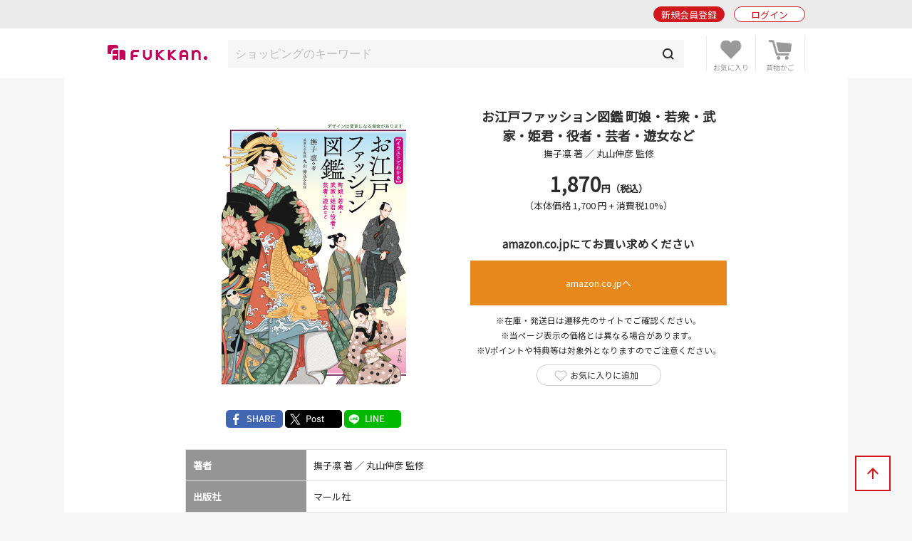

--- FILE ---
content_type: text/html; charset=UTF-8
request_url: https://www.fukkan.com/fk/CartSearchDetail?i_no=68328793
body_size: 8721
content:
<!DOCTYPE html>
<html lang="ja">
<head>

<meta charset="utf-8">
<meta http-equiv="X-UA-Compatible" content="IE=edge">
<meta name="viewport" content="width=device-width, initial-scale=1, shrink-to-fit=no">
<meta name="format-detection" content="telephone=no">

<title>『お江戸ファッション図鑑 町娘・若衆・武家・姫君・役者・芸者・遊女など（撫子凛 著 ／ 丸山伸彦 監修）』 販売ページ | 復刊ドットコム</title>
<meta name="description" content="復刊ドットコムにて『お江戸ファッション図鑑 町娘・若衆・武家・姫君・役者・芸者・遊女など』（撫子凛 著 ／ 丸山伸彦 監修）を販売しています。">
<meta name="keywords" content="復刊,絶版,品切,投票,本,販売,ショッピング,書籍,署名,重版,再出版,再販,重版,廃刊">
<link rel="canonical" href="https://www.fukkan.com/fk/CartSearchDetail?i_no=68328793">
<meta property="og:type" content="article">
<meta property="og:title" content="『お江戸ファッション図鑑 町娘・若衆・武家・姫君・役者・芸者・遊女など（撫子凛 著 ／ 丸山伸彦 監修）』 販売ページ">
<meta property="og:description" content="復刊ドットコムにて『お江戸ファッション図鑑 町娘・若衆・武家・姫君・役者・芸者・遊女など』（撫子凛 著 ／ 丸山伸彦 監修）を販売しています。">
<meta property="og:url" content="https://www.fukkan.com/fk/CartSearchDetail?i_no=68328793">
<meta property="og:image" content="https://www.fukkan.com/store/fk_item/item_file_name1/68328793/large/68328793-1.jpg">
<meta property="og:site_name" content="復刊ドットコム">
<meta property="fb:app_id" content="998361440248573">
<meta name="twitter:site" content="@fukkan_com">
<meta name="twitter:card" content="summary">
<meta name="twitter:title" content="『お江戸ファッション図鑑 町娘・若衆・武家・姫君・役者・芸者・遊女など（撫子凛 著 ／ 丸山伸彦 監修）』 販売ページ">
<meta name="twitter:description" content="復刊ドットコムにて『お江戸ファッション図鑑 町娘・若衆・武家・姫君・役者・芸者・遊女など』（撫子凛 著 ／ 丸山伸彦 監修）を販売しています。">
<meta name="twitter:url" content="https://www.fukkan.com/fk/CartSearchDetail?i_no=68328793">
<meta name="twitter:image" content="https://www.fukkan.com/store/fk_item/item_file_name1/68328793/large/68328793-1.jpg">

<meta name="robots" content="">
<link rel="apple-touch-icon" href="/img/favicon.png">
<link rel="icon" type="image/png" href="/img/favicon.png">
<link rel="stylesheet" href="https://code.jquery.com/ui/1.10.3/themes/cupertino/jquery-ui.min.css" />
<link rel="stylesheet" href="/assets/application-47e943d0e7158e7ed883b628e8ce9bb30b83be029ee4335e545fbe1cf0d93b0e.css" />
<link rel="stylesheet" href="/assets/base-6d7c11bad8bc378ef628faed66a3ac69cdfdf427f06fc86f991183dbce040345.css" media="only screen and (min-width: 481px)" />
<link rel="stylesheet" href="/assets/base_sp-0bff5f0adbad713e6d6e8c5b019cfeb35faa0f46908a9cee6e54c3bfc5c021c1.css" media="only screen and (max-width: 480px)" />


<link href="https://fonts.googleapis.com/css?family=Noto+Sans+JP" rel="stylesheet">
<script src="https://code.jquery.com/jquery-2.2.0.js"></script>
<script src="https://code.jquery.com/ui/1.10.3/jquery-ui.min.js"></script>
<script src="/assets/application-16fd85ddc42b2d0d3163760ff80aa4d146303cbd6c1bf969ec79db7ef5a62ea9.js"></script>

<script src="https://unpkg.com/sweetalert/dist/sweetalert.min.js"></script>

<script>
// オートコンプリート
$(function() {
	jQuery('.autocomp').autocomplete({
		minLength : 1,
		delay : 200,
		source: function(request, response) {
			$.ajax({
				url: "https://www.fukkan.com/top/autocomplete",
				dataType: "json",
				type: "POST",
				cache: false,
				data: { searchval: request.term },
				success: function(data) {
						response(data);
				},
				error: function(XMLHttpRequest, textStatus, errorThrown) {
						response(['']);
				}
			});
		},
		select : function(event, ui) {
			jQuery('.autocomp').val(ui.item.name)
		}
	}).focus(function() {
		jQuery(this).autocomplete("search", "");
	})
});

</script>

<link rel="alternate" type="application/rss+xml" href="/rss.xml" />
<link rel="canonical" href="https://www.fukkan.com/fk/CartSearchDetail?i_no=68328793" />
<meta name="csrf-param" content="authenticity_token" />
<meta name="csrf-token" content="keNvR492v0B1jZIURmo9rVCFbYSqr8LpSOz8SfapausEAoZdAZRPT41WGxOE1gUHIbWL3UPYj-PemanvjdV4_Q" />

<!-- Google tag (gtag.js) -->
<script async src="https://www.googletagmanager.com/gtag/js?id=G-1KTT7V4MRK"></script>
<script>
  window.dataLayer = window.dataLayer || [];
  function gtag(){dataLayer.push(arguments);}
  gtag('js', new Date());

  gtag('config', 'G-1KTT7V4MRK');
//  gtag('config', 'G-1KTT7V4MRK',{ 'debug_mode': true });
  gtag('config', 'UA-1539697-3');
</script>

<script src="//statics.a8.net/a8sales/a8sales.js"></script>

</head>

<body class="column-1 page-cartSearchDetail" >

	<header id="login_before">
    	<div class="wrap">
            <h1><a href="/"><img src="/img/fukkan-head.png" alt="復刊ドットコム"></a></h1>
            <p class="btn_search"><a href="/list/isearch?fr=sp"><img src="/img/common/header_icon_search.png" alt="検索"></a></p>
            <div class="btn_favorite">
                <a href="/my/bookmark">
                    <img src="/img/common/header_icon_favorite.png" alt="お気に入り">
                </a>
            </div>
            <div class="btn_cart">
                <a href="/cart/">
                    <img src="/img/common/header_icon_cart.png" alt="カート">
                </a>
            </div>
            <div id="btn_nav" class="off">
                <div>
                    <span></span>
                    <span></span>
                    <span></span>
                </div>
            </div>

            <section class="login_state logout">
                    <p class="btn_entry"><a href="/signup">新規会員登録</a></p>
                    <p class="btn_login"><a href="/login/">ログイン</a></p>
            </section>
        
        </div>
	</header>



    <section id="header_login_state" class="login_state logout">
    	<div class="wrap">
            <p class="btn_entry"><a href="/signup">新規会員登録</a></p>
            <p class="btn_login"><a href="/login">ログイン</a></p>
        </div>
    </section>
    
    <section id="header_search_freeword" class="search_freeword">
        <div>
          <form action="/list/isearch" id="search" name="search" style="margin-bottom:0;" method="GET">
            <input class="autocomp" type="text" name="searchval" value="" placeholder="ショッピングのキーワード">
            <input type="submit" value="">
          </form>
        </div>
    </section>





<main>
<div id="content">
	<section id="gnavi">
        
		<section class="login_state logout">
        	<p class="btn_login"><a href="/login">ログイン</a></p>
        </section>
        
        <section class="new_entry">
        	<p class="btn_type1_red"><a href="/signup">新規会員登録</a></p>
        </section>
        
        <nav>
        	<p><span>ショッピング</span></p>
            <ul>
                <li><a href="/">ショッピングTOP</a></li>
                <li><a href="/list/isearch">商品一覧</a></li>
                <li><a href="/list/isearch?b=ebook&sp=1&mp=100">電子書籍</a></li>
                <li><a href="/list/isearch?tagid=11067&sp=1&mp=100">古書</a></li>
                <li><a href="/rank/item">販売ランキング</a></li>
                <li>
                    <span class="">カテゴリ</span>
                    <ul style="display:none;">
                        <li><a href="/list/isearch?c=1">コミック・漫画</a></li>
                        <li><a href="/list/isearch?c=2">エンタメ</a></li>
                        <li><a href="/list/isearch?c=3">児童書・絵本</a></li>
                        <li><a href="/list/isearch?c=4">文芸書</a></li>
                        <li><a href="/list/isearch?c=5">専門書</a></li>
                        <li><a href="/list/isearch?c=6">実用書</a></li>
                    </ul>
                </li>
                <li><a href="/review">新着レビュー</a></li>
<li>
    <span>当社発行書籍一覧</span>
    <ul style="display:none;">
    <li><a href="/c/item/list2026/">2026年</a></li>
    <li><a href="/c/item/list2025/">2025年</a></li>
    <li><a href="/c/item/list2024/">2024年</a></li>
    <li><a href="/c/item/list2023/">2023年</a></li>
    <li><a href="/c/item/list2022/">2022年</a></li>
    </ul>
</li>

                <li><a href="/list/tag?menumode=item&s=itemnum">キーワード一覧</a></li>
                <li><a href="/my/bookmark">お気に入り商品</a></li>
            </ul>
            
        	<p><span>復刊リクエスト</span></p>
            <ul>
                <li><a href="/list/req">復刊リクエストTOP</a></li>
                <li><a href="/list/rsearch?o=date">リクエスト一覧</a></li>
                <li><a href="/rank/vote">投票ランキング</a></li>
                <li>
                    <span class="">カテゴリ</span>
                    <ul style="display:none;">
                        <li><a href="/list/rsearch?c=1">コミック・漫画</a></li>
                        <li><a href="/list/rsearch?c=2">エンタメ</a></li>
                        <li><a href="/list/rsearch?c=3">児童書・絵本</a></li>
                        <li><a href="/list/rsearch?c=4">文芸書</a></li>
                        <li><a href="/list/rsearch?c=5">専門書</a></li>
                        <li><a href="/list/rsearch?c=6">実用書</a></li>
                    </ul>
                </li>
                <li><a href="/comment">新着投票コメント</a></li>
                <li><a href="/list/tag?s=reqnum">キーワード一覧</a></li>
                <li><a href="/my/vote/list">投票済みタイトル</a></li>
                <li><a href="/special">復刊リクエスト企画</a></li>
            </ul>
            
        	<p><span>ヘルプ</span></p>
            <ul>
                <li><a href="/help/">ヘルプTOP</a></li>
                <li><a href="/cart/explain">支払い・配送方法</a></li>
                <li><a href="/help/input">問い合わせ</a></li>
            </ul>
            
        	<p><span>マイページ</span></p>
            <ul>
                <li><a href="/my/">マイページTOP</a></li>
                <li>
                    <span class="">メニュー</span>
                    <ul style="display:none;">
                        <li><a href="/my/bookmark">お気に入り一覧</a></li>
                        <li><a href="/my/vote/list">リクエスト投票一覧</a></li>
                        <li><a href="/my/order/list">注文履歴一覧</a></li>
                        <li><a href="/my/review/list">レビュー投稿一覧</a></li>
                    </ul>
                </li>
                <li>
                    <span class="">アカウント設定</span>
                    <ul style="display:none;">
                        <li><a href="/my/profile/input">登録情報設定</a></li>
                        <li><a href="/my/sns">他サイトID連携</a></li>
                        <li><a href="/my/modmail/input">メールアドレス変更</a></li>
                        <li><a href="/my/mail/input">メール配信設定</a></li>
                        <li><a href="/my/pass/input">パスワード変更</a></li>
                    </ul>
                </li>
            </ul>
        </nav>
        
        <section id="side_bnr">
        	<p><a href="/tid/"><img src="/img/vpointbnr.png" alt="V-POINT 貯まる！使える！"></a></p>
        </section>
	</section>

  <article>        

            
        	<section class="search_detail mb50">
            	<div class="inner">
                	<div class="search_head">
                    	<div class="midashi">
                            <h1 class="mb00">お江戸ファッション図鑑 町娘・若衆・武家・姫君・役者・芸者・遊女など</h1>
                            <p class="begin_txt">撫子凛 著 ／ 丸山伸彦 監修</p>
                        </div>
                        <div class="img">
                        	<div class="img_in">
                                <div id="detailSlide">
                                    
                                    <div>
                                    <a href="/store/fk_item/item_file_name1/68328793/large/68328793-1.jpg" class="swipebox" title="お江戸ファッション図鑑 町娘・若衆・武家・姫君・役者・芸者・遊女など">
                                    <p class="pict"><img alt="お江戸ファッション図鑑 町娘・若衆・武家・姫君・役者・芸者・遊女など" src="/store/fk_item/item_file_name1/68328793/large/68328793-1.jpg" /></p>
                                    </a></div>
                                </div>
                            </div>
                            
                            <ul class="sns">
                                <li><a href="https://www.facebook.com/share.php?u=https://www.fukkan.com/fk/CartSearchDetail?i_no=68328793" onclick="window.open(this.href, 'FBwindow', 'width=650, height=450, menubar=no, toolbar=no, scrollbars=yes'); return false;"><img src="/img/common/btn_sns_facebook.png" alt=""></a></li>
                                <li><a href="https://twitter.com/intent/tweet?url=https://www.fukkan.com/fk/CartSearchDetail?i_no=68328793&text=『お江戸ファッション図鑑 町娘・若衆・武家・姫君・役者・芸者・遊女など（撫子凛 著 ／ 丸山伸彦 監修）』 販売ページ&via=fukkan_com" target="_blank"><img src="/img/common/btn_sns_x.png" alt=""></a></li>
                                <li><a href="https://line.me/R/msg/text/?『お江戸ファッション図鑑 町娘・若衆・武家・姫君・役者・芸者・遊女など（撫子凛 著 ／ 丸山伸彦 監修）』 販売ページ%0D%0Ahttps://www.fukkan.com/fk/CartSearchDetail?i_no=68328793"><img src="/img/common/btn_sns_line.png" alt=""></a></li>
                            </ul>

                        </div>
                        <div class="cont">
                            <div class="price">
                            	<p> <span>1,870</span>円（税込）</p>
<p class="normal">（本体価格 1,700 円 + 消費税10%）</p>
                            </div>



                            <p class="item_amazon mb30">
                                <p class="mb10 bold txt_large">amazon.co.jpにてお買い求めください</p>
                                <p class="btn_type2_orange mb10" style="width:100%"><a target="_BLANK" href="http://www.amazon.co.jp/dp/483730916X%3FSubscriptionId%3D1T9T02A8C5S825XFS0G2%26tag%3Dbooking1025-22%26linkCode%3Dxm2%26camp%3D2025%26creative%3D165953%26creativeASIN%3D483730916X">amazon.co.jpへ</a></p>
                                <p class="txt" style="font-size:0.9em">※在庫・発送日は遷移先のサイトでご確認ください。<br>
                                ※当ページ表示の価格とは異なる場合があります。<br>
                                ※Vポイントや特典等は対象外となりますのでご注意ください。</p>
                            </p>

                            <p class="btn_favorite"><a href="/bookmark/add?id=68328793">お気に入りに追加</a></p>



                        </div>
                    </div>
                    
                    
                    <table>
                        <tr>
                            <th>著者</th>
                            <td>撫子凛 著 ／ 丸山伸彦 監修</td>
                        </tr>
                        <tr>
                            <th>出版社</th>
                            <td>マール社</td>
                        </tr>
                        <tr>
                            <th>判型</th>
                            <td>A5</td>
                        </tr>
                        <tr>
                            <th>頁数</th>
                            <td>144 頁</td>
                        </tr>
                        <tr>
                            <th>ジャンル</th>
                            <td><a href="/list/isearch?c=6">実用書</a></td>
                        </tr>
                        <tr>
                            <th>ISBNコード</th>
                            <td>9784837309161</td>
                        </tr>
                    </table>


                    <h2 class="article_midashi mb20 color_red">商品内容</h2>
                    <div class="search_cont2">


                        <div class="inner">

江戸時代の浮世絵に描かれている当時の人々の着こなしを、現代のイラストでアップデート。「江戸の着物を描きたい、でも難しくてわからない…」そんなお悩みにお答えする、実用的なイラスト資料集です。町娘から武家の若君・姫君、大名・女中、芸者や役者、遊女・花魁まで、様々な身分の美男美女を集めました。<br>帯結びや着物の文様、現代では聞き慣れない日本髪の種類など、作画に役立つ細部の資料も充実。元にした浮世絵の絵師とタイトルも記載していますので、比べてみると新たな発見があるでしょう。その作品が描かれた時代から、お江戸ファッションのおよその変遷がつかめます。<br>浮世絵からたどる江戸の服飾文化の豊かさをどうぞお楽しみください。<br><br><span class="color_navy bold">▼目次</span><br>はじめに<br><b>第一章 市井の人々</b><br>◆資料<br>女性の髪型 -初期から中期<br>女性の髪型 -中期から後期<br>男性の髪型 -初期から中期<br>男性の髪型 -中期から後期<br>若衆髷<br>男性の帯結び<br>着物の柄 -縞<br>着物の柄 -格子<br>◆コラム<br>嚢物<br>懸守、腕守りほか<br>履き物<br><br><b>第二章 武家の人々</b><br>◆資料<br>武士の装束 -直垂、狩衣、烏帽子<br>武士の装束 -上下（裃）<br>武士の装束 -熨斗目<br>武士の髷<br>武家女性の御髪<br>大奥女性の帯結び<br>◆コラム<br>化粧道具<br>装身具<br><br><b>第三章 芸に生きる人々</b><br>◆資料<br>合羽、外衣<br>女性用の上衣<br>帯結び<br>役者が流行らせた着物の柄<br>二代目瀬川菊之丞<br>女形の野郎帽子<br>男性のかぶりもの<br>◆コラム<br>下駄一覧<br><br><b>第四章 花街の人々</b><br>◆資料<br>遊女の髪型 -初期から中期<br>遊女の髪型 -中期から後期<br>禿のファッション<br>遊女の帯結び<br>◆コラム<br>雨具<br><br>あとがき<br>参考文献<br><br><span class="color_navy bold">▼著者プロフィール</span><br><b>撫子凛（なでしこ りん）</b><br>1984年千葉県生まれ。イラストレーター、画家。歌舞伎、着物、日本美術、江戸時代のものが好き。主な著書に2020年発売『大人の教養ぬり絵＆なぞり描き 歌舞伎』（エムディエヌコーポレーション）。


                        </div>
                        <p class="btn_andmoreC mt20"><span>もっと見る</span></p>
                    </div>





                </div>
            </section>
            

            <section class="search_tags mb60">
            	<h1 class="sec_midashi color_red">関連キーワード</h1>
                <ul>


<li><a href="/list/isearch?tag=%E3%83%9E%E3%83%BC%E3%83%AB%E7%A4%BE">マール社</a></li>
<li><a href="/list/isearch?tag=%E6%B1%9F%E6%88%B8%E6%99%82%E4%BB%A3">江戸時代</a></li> <li><a href="/list/isearch?tag=%E3%83%87%E3%82%B6%E3%82%A4%E3%83%B3">デザイン</a></li> <li><a href="/list/isearch?tag=%E3%83%95%E3%82%A1%E3%83%83%E3%82%B7%E3%83%A7%E3%83%B3">ファッション</a></li> <li><a href="/list/isearch?tag=%E8%BE%9E%E6%9B%B8%E8%BE%9E%E5%85%B8%E4%BA%8B%E5%85%B8%E5%9B%B3%E9%91%91">辞書辞典事典図鑑</a></li> <li><a href="/list/isearch?tag=%E7%9D%80%E7%89%A9">着物</a></li> <li><a href="/list/isearch?tag=%E7%BE%8E%E8%A1%93%E3%83%BB%E9%80%A0%E5%BD%A2%E8%8A%B8%E8%A1%93">美術・造形芸術</a></li> <li><a href="/list/isearch?tag=%E3%83%87%E3%83%83%E3%82%B5%E3%83%B3">デッサン</a></li>

                </ul>
                <p><a href="/info/taginfo/list/68328793?menumode=item">キーワードの編集</a></p>
            </section>
            		





			<section class="pickup_request bg_red mb50">
                <h1 class="sec_midashi color_red">読後レビュー</h1>
                    <p class="num_txt mb20">全1件</p>
                <ul class="comment_list mb30">
                    <li>
                        <div class="comment_user"><a href="/fk/user/?no=9b7d361559409a6b"><img src="/img/common/user_icon_no_or.png" alt="ホンダcb50"><p>ホンダcb50</p></a>
</div>
                        <div class="comment_detail">
														<p class="bold">江戸のファッションを初期、中期、後期に分けイラストで解説</p>
														<p>当時の古めかしい装束を資料館等で見るよりも、本書の生き生きした人物イラストを通して装束・髪型等見ることにより、江戸時代をとても身近に感じることができました。 (2021/01/25)</p>
                        </div>
                        <a href="/gooditem/add_review?no=68328793&from=CartSearchDetail&page=&rid=6086&s=&i_no=68328793" data-confirm="このコメントに「Good!」しますか？" class="comment_good_red">GOOD!<span>0</span></a>
                    </li>


                <p class="btn_type1_red"><a href="/reviewitem/input/68328793">レビュー投稿はこちら</a></p>
            </section>
        




 			<section class="recommend_list clm3 mb50">
				<h1 class="sec_midashi color_red">おすすめ商品</h1>
                <ul>
                    <li>
                    	<a href="/fk/CartSearchDetail?i_no=68339848">
                        	<div class="item_thum pict">
                            <img title="アニメーション美術 背景の基礎から応用まで" alt="アニメーション美術 背景の基礎から応用まで" src="/store/fk_item/item_file_name1/68339848/middle/68339848-1.jpg" />

                            </div>
                            <p class="item_ttl">アニメーション美術 背景の基礎から応用まで</p>
                            <p class="item_price">税込 4,400円</p>
                        </a>
                    </li>
                    <li>
                    	<a href="/fk/CartSearchDetail?i_no=68339836">
                        	<div class="item_thum pict">
                            <img title="怪奇の文芸、妖美な絵画 -文豪たちと画家たち" alt="怪奇の文芸、妖美な絵画 -文豪たちと画家たち" src="/store/fk_item/item_file_name1/68339836/middle/68339836-1.jpg" />

                            </div>
                            <p class="item_ttl">怪奇の文芸、妖美な絵画 -文豪たちと画家たち</p>
                            <p class="item_price">税込 2,640円</p>
                        </a>
                    </li>
                    <li>
                    	<a href="/fk/CartSearchDetail?i_no=68339834">
                        	<div class="item_thum pict">
                            <img title="小村雪岱 デザイン大鑑" alt="小村雪岱 デザイン大鑑" src="/store/fk_item/item_file_name1/68339834/middle/68339834-1.jpg" />

                            </div>
                            <p class="item_ttl">小村雪岱 デザイン大鑑</p>
                            <p class="item_price">税込 5,940円</p>
                        </a>
                    </li>
                    <li>
                    	<a href="/fk/CartSearchDetail?i_no=68339833">
                        	<div class="item_thum pict">
                            <img title="呪術と美術" alt="呪術と美術" src="/store/fk_item/item_file_name1/68339833/middle/68339833-1.jpg" />

                            </div>
                            <p class="item_ttl">呪術と美術</p>
                            <p class="item_price">税込 3,520円</p>
                        </a>
                    </li>
                    <li>
                    	<a href="/fk/CartSearchDetail?i_no=68339802">
                        	<div class="item_thum pict">
                            <img title="オックスフォード 世界神話百科事典 下" alt="オックスフォード 世界神話百科事典 下" src="/store/fk_item/item_file_name1/68339802/middle/68339802-1.jpg" />

                            </div>
                            <p class="item_ttl">オックスフォード 世界神話百科事典 下</p>
                            <p class="item_price">税込 17,600円</p>
                        </a>
                    </li>
                    <li>
                    	<a href="/fk/CartSearchDetail?i_no=68339801">
                        	<div class="item_thum pict">
                            <img title="オックスフォード 世界神話百科事典 上" alt="オックスフォード 世界神話百科事典 上" src="/store/fk_item/item_file_name1/68339801/middle/68339801-1.jpg" />

                            </div>
                            <p class="item_ttl">オックスフォード 世界神話百科事典 上</p>
                            <p class="item_price">税込 17,600円</p>
                        </a>
                    </li>
                    <li>
                    	<a href="/fk/CartSearchDetail?i_no=68339796">
                        	<div class="item_thum pict">
                            <img title="けだもの赤子" alt="けだもの赤子" src="/store/fk_item/item_file_name1/68339796/middle/68339796-1.jpg" />

                            </div>
                            <p class="item_ttl">けだもの赤子</p>
                            <p class="item_price">税込 1,540円</p>
                        </a>
                    </li>
                    <li>
                    	<a href="/fk/CartSearchDetail?i_no=68339792">
                        	<div class="item_thum pict">
                            <div class="noimg2 noimg"><p>韮沢靖作品集 クリーチャー・コア 復刻版</p></div>

                            </div>
                            <p class="item_ttl">韮沢靖作品集 クリーチャー・コア 復刻版</p>
                            <p class="item_price">税込 7,700円</p>
                        </a>
                    </li>
                    <li>
                    	<a href="/fk/CartSearchDetail?i_no=68339785">
                        	<div class="item_thum pict">
                            <img title="盛林堂書房トートバッグ" alt="盛林堂書房トートバッグ" src="/store/fk_item/item_file_name1/68339785/middle/68339785-1.jpg" />

                            </div>
                            <p class="item_ttl">盛林堂書房トートバッグ</p>
                            <p class="item_price">税込 1,500円</p>
                        </a>
                    </li>
                    <li>
                    	<a href="/fk/CartSearchDetail?i_no=68339768">
                        	<div class="item_thum pict">
                            <img title="没後80年記念 探偵作家・大阪圭吉展図録" alt="没後80年記念 探偵作家・大阪圭吉展図録" src="/store/fk_item/item_file_name1/68339768/middle/68339768-1.jpg" />

                            </div>
                            <p class="item_ttl">没後80年記念 探偵作家・大阪圭吉展図録</p>
                            <p class="item_price">税込 2,750円</p>
                        </a>
                    </li>
                    <li>
                    	<a href="/fk/CartSearchDetail?i_no=68339700">
                        	<div class="item_thum pict">
                            <div class="noimg6 noimg"><p>護衛艦事典 改訂版</p></div>

                            </div>
                            <p class="item_ttl">護衛艦事典 改訂版</p>
                            <p class="item_price">税込 2,310円</p>
                        </a>
                    </li>
                    <li>
                    	<a href="/fk/CartSearchDetail?i_no=68339697">
                        	<div class="item_thum pict">
                            <img title="【バーゲンブック】仏教がわかる四字熟語辞典" alt="【バーゲンブック】仏教がわかる四字熟語辞典" src="/store/fk_item/item_file_name1/68339697/middle/68339697-1.jpg" />

                            </div>
                            <p class="item_ttl">【バーゲンブック】仏教がわかる四字熟語辞典</p>
                            <p class="item_price">税込 1,815円</p>
                        </a>
                    </li>
                </ul>
            </section>


            <section class="delivery_link mb60">
                <h1 class="sec_midashi">支払い / 配送方法</h1>
                <div>
                    <p>送料は全国一律380円(税込)です。代金引換をご利用の場合、配送手数料とは別に代金引換手数料300円(税込)が別途必要になります。</p>
                    <p><img src="/img/common/delivery_link_img_201910.png" alt="5,500円以上送料無料、11,000円以上代引き手数料無料"></p>
                </div>
                <ul>
                    <li><a href="/cart/explain">詳しくはこちら</a></li>
                    <li><a href="/c/item/salesagency">販売元情報</a></li>
                    <li><a href="/cart/explain#sec4">キャンセル・返品についてはこちら</a></li>
                </ul>
            </section>

            
            


			
  </article>
</div>
</main>
<div id="breadcrumb">
	<ul>
      <li><a href="https://www.fukkan.com/">TOP</a></li>
      <li><a href="https://www.fukkan.com/">ショッピング</a></li>
      <li><a href="https://www.fukkan.com/list/isearch?c=6">実用書</a></li>
      <li><span>『お江戸ファッション図鑑 町娘・若衆・武家・姫君・役者・芸者・遊女など（撫子凛 著 ／ ...』 販売ページ</span></li>
    </ul>
</div>



<p class="btn_bnr"><a href="/tid/"><img src="/img/vpointbnr.png" alt="V-POINT 貯まる！使える！"></a></p>

	<footer>
    	<div class="wrap">
            <h1><img src="/img/fukkan-foot.png" alt="復刊ドットコム"></h1>
            
            <nav>
                <dl>
                    <dt>ショッピング</dt>
                    <dd><a href="/list/isearch">商品一覧</a></dd>
                    <dd><a href="/cart">ショッピングカート</a></dd>
                    <dd><a href="/list/isearch?b=buy&s=send">予約商品</a></dd>
                    <dd><a href="/rank/item">販売ランキング</a></dd>
                    <dd><a href="/cart/explain">支払い・配送方法</a></dd>
                </dl>
                <dl>
                    <dt>復刊リクエスト</dt>
                    <dd><a href="/list/req">リクエストトップ</a></dd>
                    <dd><a href="/req/input">新規復刊リクエスト</a></dd>
                    <dd><a href="/list/rsearch?o=date">新着リクエスト</a></dd>
                    <dd><a href="/rank/vote">投票ランキング</a></dd>
                    <dd><a href="/special">復刊リクエスト企画</a></dd>
                </dl>
                <dl>
                    <dt>その他</dt>
                    <dd><a href="/top/kiyaku">ご利用規約</a></dd>
                    <dd><a href="/company">会社概要</a></dd>
                    <dd><a href="/top/privacy">プライバシーポリシー</a></dd>
                    <dd><a href="/help/">ヘルプ</a></dd>
                    <dd><a class="__datasign_consent_manager_open_widget__" href="javascript:void(0);" onclick="return false;">ご利用履歴情報の外部送信について</a></dd>
                    <dd><a href="/company#sec2">古物営業法に基づく表示</a></dd>
                </dl>
            </nav>
            
            <ul>
                <li><a href="https://twitter.com/fukkan_com/" target="_blank"><img src="/images/footer/footer_img_x.png" alt="復刊ドットコム公式X"><br><span>復刊公式X</span></a></li>
                <li><a href="https://twitter.com/fukkan_editors/" target="_blank"><img src="/images/footer/footer_img_x.png" alt="復刊ドットコム編集部X"><br><span>編集部X</span></a></li>
                <li><a href="https://www.youtube.com/c/fukkan_com" target="_blank"><img src="/images/footer/footer_img_youtube.png" alt="復刊ドットコムYouTube"><br><span>YouTube</span></a></li>
                <li><a href="https://note.com/fukkan_com" target="_blank"><img src="/images/footer/footer_img_note.png" alt="復刊ドットコムnote"><br><span>note</span></a></li>
                <li><a href="https://www.instagram.com/fukkan.com_official/" target="_blank"><img src="/images/footer/footer_img_instagram.png" alt="復刊ドットコムInstagram"><br><span>Instagram</span></a></li>
            </ul>
            
            <small>&copy; 2000-2026 fukkan.com. All Rights Reserved.</small>
        </div>
	</footer>
    <p id="btn_pagetop"><span>↑</span></p>
    <p id="overlay" class="on"></p>

    <script>
    document.addEventListener('DOMContentLoaded', () => {
        let scriptLoaded = false;

        const observer = new IntersectionObserver((entries) => {
            entries.forEach(entry => {
                if (entry.isIntersecting && !scriptLoaded) {
                    loadScript();
                    observer.disconnect();
                }
            });
        }, {
            threshold: 0.9 // フッターの90%が見えたら発火
        });

        const footer = document.querySelector('footer');
        if (footer) {
            observer.observe(footer);
        } else {
            console.error('Footer element not found');
        }

        function loadScript() {
            const script = document.createElement('script');
            script.src = "https://cmp.datasign.co/v2/ea441a1c23/cmp.js";
            script.async = true;
            script.onload = () => {
                scriptLoaded = true;
                console.log('Script loaded successfully');
            };
            script.onerror = () => {
                console.error('Failed to load script');
            };
            document.head.appendChild(script);
        }

        // 外部送信先リンクのクリックイベント
        const consentLink = document.getElementById('consentLink');
        if (consentLink) {
            consentLink.addEventListener('click', (e) => {
                e.preventDefault();
                if (scriptLoaded && typeof __datasign_consent_manager_open_widget__ === 'function') {
                    __datasign_consent_manager_open_widget__();
                } else {
                    console.log('Script not loaded yet or widget function not available');
                    // スクリプトがまだ読み込まれていない場合は、ここで読み込みを開始することもできます
                    if (!scriptLoaded) {
                        loadScript();
                    }
                }
            });
        };
    });
    </script>







</body>
</html>


--- FILE ---
content_type: text/css
request_url: https://www.fukkan.com/assets/base_sp-0bff5f0adbad713e6d6e8c5b019cfeb35faa0f46908a9cee6e54c3bfc5c021c1.css
body_size: 18199
content:


html,body {
	margin:0;
	padding:0;
	width:100%;
	height:100%;
	-webkit-text-size-adjust: 100%;
}

body {
	padding-top:13.33vw;
	font-size: 3.46vw;
	color: #2C2C2C;
	line-height: 1.8;
	font-family: 'Noto Sans JP', sans-serif;
	background-color: #FFFFFF;
	word-wrap: break-word;
	overflow-wrap: break-word;
}
body.open {
	position:fixed;
	overflow: hidden;
	left:0;
	top:0;
	width:100%;
}

table {border-collapse: collapse;}


h1, h2, h3, h4, h5, h6, img,
p, div, ul, li, dl, dt, dd, figure {
  margin: 0;
  padding: 0;
}

h1, h2, h3, h4, h5, h6 {font-weight:bold;}

ul, li {list-style: none;}

em {font-weight:bold;font-style:normal;}

img {
  border: none;
  vertical-align: bottom;
  max-width: 100%;
  backface-visibility: hidden;
}

a {color:#0084ff;text-decoration: underline;}

a:hover {opacity: .8;}

.wrap {position:relative;margin-left:auto;margin-right:auto;}


.bold {font-weight:bold !important;}
.normal {font-weight:normal !important;}


.color_black {color:#2C2C2C !important;}
.color_red {color:#D2161E !important;}
.color_navy {color:#22477B !important;}
.color_orange {color:#E36306 !important;}
.color_pink {color:#E72D92 !important;}
.color_blue {color:#0775A9 !important;}

.bg_red {background:#FAE9EA !important;}
.bg_blue {background:#EAEEF3 !important;}

.txt_small {font-size:85% !important;}
.txt_large {font-size:120% !important;}


.highlight_red {display:inline !important;color:#FFF !important;background:#D2161E !important;}
.highlight_yellow {
	position:relative;
	display:inline !important;
	z-index:2;
	background: linear-gradient(transparent 60%, #ffff00 60%);
}


.mt00 {margin-top:0vw !important;}
.mt05 {margin-top:1.33vw !important;}
.mt10 {margin-top:2.66vw !important;}
.mt15 {margin-top:4vw !important;}
.mt20 {margin-top:5.33vw !important;}
.mt25 {margin-top:6.66vw !important;}
.mt30 {margin-top:8vw !important;}
.mt35 {margin-top:9.33vw !important;}
.mt40 {margin-top:10.66vw !important;}


.mb00 {margin-bottom:0vw !important;}
.mb05 {margin-bottom:1.33vw !important;}
.mb10 {margin-bottom:2.66vw !important;}
.mb15 {margin-bottom:4vw !important;}
.mb20 {margin-bottom:5.33vw !important;}
.mb25 {margin-bottom:6.66vw !important;}
.mb30 {margin-bottom:8vw !important;}
.mb35 {margin-bottom:9.33vw !important;}
.mb40 {margin-bottom:10.66vw !important;}
.mb45 {margin-bottom:12vw !important;}
.mb50 {margin-bottom:13.33vw !important;}
.mb55 {margin-bottom:14.66vw !important;}
.mb60 {margin-bottom:16vw !important;}
.mb80 {margin-bottom:21.33vw !important;}
.mb100 {margin-bottom:26.66vw !important;}
.mb120 {margin-bottom:32vw !important;}
.mauto {margin-left:auto;margin-right:auto;}


.pd05 {padding:1.33vw !important;}
.pd10 {padding:2.66vw !important;}
.pd15 {padding:4vw !important;}
.pd20 {padding:5.33vw !important;}
.pd25 {padding:6.66vw !important;}
.pd30 {padding:8vw !important;}
.pd35 {padding:9.33vw !important;}
.pd40 {padding:10.66vw !important;}


.pb05 {padding-bottom:1.33vw !important;}
.pb10 {padding-bottom:2.66vw !important;}
.pb15 {padding-bottom:4vw !important;}
.pb20 {padding-bottom:5.33vw !important;}
.pb25 {padding-bottom:6.66vw !important;}
.pb30 {padding-bottom:8vw !important;}
.pb35 {padding-bottom:9.33vw !important;}
.pb40 {padding-bottom:10.66vw !important;}
.pb45 {padding-bottom:12vw !important;}
.pb50 {padding-bottom:13.33vw !important;}
.pb55 {padding-bottom:14.66vw !important;}
.pb60 {padding-bottom:16vw !important;}
.pb80 {padding-bottom:21.33vw !important;}
.pb100 {padding-bottom:26.66vw !important;}
.pb120 {padding-bottom:32vw !important;}


.alignL {text-align:left !important;}
.alignR {text-align:right !important;}
.alignC {text-align:center !important;}


.width90 {margin-left:auto;margin-right:auto;width:90vw;}
.width95 {margin-left:auto;margin-right:auto;width:95vw;}
.width760sp {margin-left:auto;margin-right:auto;width:90vw;}



input,select,textarea {font-size:16px;}
input[type="submit"],
input[type="reset"] {font-size:3.46vw;border-radius:0;}






select.select {
	padding: 2.66vw 10.66vw 2.66vw 2.66vw;
	-webkit-appearance: none;
	-moz-appearance: none;
	appearance: none;
	border: 1px solid #999;
	background: #fff;
	background: url(/../img/common/select_arrow.png) right 50% no-repeat;
	background-size: auto 100%;
}


.check {line-height:1;}
.check input[type="checkbox"],
.field_with_errors input[type="checkbox"] {
	overflow:hidden;
	-webkit-appearance: none;
	-moz-appearance: none;
	appearance: none;
	width:8vw;
	height:8vw;
	vertical-align:middle;
	background: url(/../img/common/input_check.png) 0 0  no-repeat;
	background-size:auto 16vw;
	border:0;
	border-radius:0;
}
.check input[type="checkbox"]:checked,
.field_with_errors input[type="checkbox"]:checked {
	background: url(/../img/common/input_check.png) 0 -8vw  no-repeat;
	background-size:auto 16vw;
}
.check input[type="checkbox"]:focus,
.field_with_errors input[type="checkbox"]:focus {
  outline: 0;
}


.radio {line-height:1;}
.radio input[type="radio"] {
	overflow:hidden;
	-webkit-appearance: none;
	-moz-appearance: none;
	appearance: none;
	margin:0 1.33vw 0 0;
	width:8vw;
	height:8vw;
	vertical-align:-0.5em;
	background: url(/../img/common/input_radio.png) 0 0  no-repeat;
	background-size:auto 16vw;
	border:0;
}
.radio input[type="radio"]:checked {
	background: url(/../img/common/input_radio.png) 0 -8vw  no-repeat;
	background-size:auto 16vw;
}
.radio input[type="radio"]:focus {
  outline: 0;
}


.radio.small {line-height:1;}
.radio.small input[type="radio"] {
	overflow:hidden;
	-webkit-appearance: none;
	-moz-appearance: none;
	appearance: none;
	margin:0 1.33vw 0 0;
	width:5.33vw;
	height:5.33vw;
	vertical-align:-0.25em;
	background: url(/../img/common/input_radio.png) 0 0  no-repeat;
	background-size:auto 10.66vw;
	border:0;
}
.radio.small input[type="radio"]:checked {
	background: url(/../img/common/input_radio.png) 0 -5.33vw  no-repeat;
	background-size:auto 10.66vw;
}
.radio.small input[type="radio"]:focus {
  outline: 0;
}



input[type="submit"].change {
	overflow:hidden;
	-webkit-appearance: none;
	-moz-appearance: none;
	appearance: none;
	border:0;
	padding:3px 0;
	font-size:10px;
	background:#D1D1D1;
	border-radius:0;
}
input[type="submit"].change:focus {
  outline: 0;
}



input[type="submit"].later {
	overflow:hidden;
	-webkit-appearance: none;
	-moz-appearance: none;
	appearance: none;
	border:0;
	padding:3px 0;
	font-size:10px;
	color:#D2161E;
	background:#FFF;
	border:1px solid #D2161E;
	border-radius:0;
}
input[type="submit"].later:focus {
  outline: 0;
}



input[type="submit"].delete {
	overflow:hidden;
	-webkit-appearance: none;
	-moz-appearance: none;
	appearance: none;
	border:0;
	padding:3px 0;
	font-size:10px;
	background:#D1D1D1 url(/../img/common/delete_bg.png) 95% center no-repeat;
	background-size:auto 53%;
	border-radius:0;
}
input[type="submit"].delete:focus {
  outline: 0;
}





.formArea input[type="text"],
.formArea input[type="password"],
.formArea input[type="tel"],
.formArea input[type="email"],
.formArea textarea {
	padding:2.66vw;
	width:100%;
	border:0;
	background:#FFF;
	border:1px solid #999999;
	box-sizing:border-box;
}


:placeholder-shown {color: #BBBBBB; }
::-webkit-input-placeholder {color: #BBBBBB; }
:-moz-placeholder {color: #BBBBBB; opacity: 1; }
::-moz-placeholder {color: #BBBBBB; opacity: 1; }
:-ms-input-placeholder {color: #BBBBBB; }






/******************************************************

ヘッダー

******************************************************/

header {
	overflow:hidden;
	position: fixed;
	left: 0;
	top: 0;
	margin: 0 auto;
	width:100%;
	height: 13.33vw;
	line-height:1;
	-webkit-transition: .35s ease-in-out;
	-moz-transition: .35s ease-in-out;
	transition: .35s ease-in-out;
	z-index: 9000;
}
header.active {height: 27.9vw;}


header .wrap {height:100%;background:#FFF;}


	header h1 {
		position: absolute;
		left: 45%;
		top: 2.3vw;
		margin-left:-17.33vw;
	}
		header h1 img {width:34.66vw;vertical-align:middle;}


	header .btn_search {
		position: absolute;
		left: 0;
		top: 0;
		width:13.33vw;
		height:13.33vw;
		line-height:13.33vw;
		text-align:center;
		border-right:1px solid #EBEBEB;
	}
		header .btn_search img {width:5.33vw;vertical-align:middle;}


	header .btn_favorite {display:none;}


	header .btn_cart {
		position: absolute;
		right: 13.33vw;
		top: 0;
		width:16.26vw;
		height:13.33vw;
		text-align:center;
		border-left:1px solid #EBEBEB;
	}
		header .btn_cart a {
			display:block;
			position:relative;
			width:100%;
			height:13.33vw;
			line-height:13.33vw;
		}
			header .btn_cart img {width:9.2vw;vertical-align:middle;}
			header .btn_cart p.patch {
				display:inline-block;
				position:absolute;
				right:1.06vw;
				top:1.06vw;
				width:5.00vw;
				height:5.00vw;
				color:#FFF;
				
				text-align:center;
				background:#FF0000;
				border-radius:50%;
			}
				header .btn_cart p.patch span {
					display: block;
					font-size:3.2vw;
					line-height:5.00vw;
					text-align:center;
					transform: scale(0.7);
					white-space:nowrap;
				}


	
	#btn_nav {
		position: absolute;
		right: 0;
		top: 0;
		display: block;
		width: 13.33vw;
		height: 13.33vw;
		background:#D2161E;
		cursor: pointer;
	}
		#btn_nav div {
			position: relative;
		}
		
			#btn_nav span {
				display: block;
				position: absolute;
				left: 20%;
				width: 60%;
				height: 2px;
				background: #FFF;
				-webkit-transition: .35s ease-in-out;
				-moz-transition: .35s ease-in-out;
				transition: .35s ease-in-out;
			}
			#btn_nav span:nth-child(1) {
				top: 2.93vw;
			}
			#btn_nav span:nth-child(2) {
				top: 5.93vw;
			}
			#btn_nav span:nth-child(3) {
				top: 8.93vw;
			}
			
		
	.open #btn_nav {transition-delay: .3s;}
	
			.open #btn_nav span:nth-child(1) {
				top: 6.5vw;
				-webkit-transform: rotate(315deg);
				-moz-transform: rotate(315deg);
				transform: rotate(315deg);
			}
			.open #btn_nav span:nth-child(2) {
				width: 0;
				left: 50%;
			}
			.open #btn_nav span:nth-child(3) {
				top: 6.5vw;
				-webkit-transform: rotate(-315deg);
				-moz-transform: rotate(-315deg);
				transform: rotate(-315deg);
			}





	#header_search_freeword {
			display:none;
			width:100%;
			height:14vw;
			background:#FFF;
			box-sizing:border-box;
		}			
		#header_search_freeword div {background:#F6F6F6;}
		
		#header_search_freeword fieldset {margin:0;padding:0;border:0;}
		#header_search_freeword fieldset input::-webkit-calendar-picker-indicator {display:none;}


	header .login_state {display:none;}





.login_state {
	overflow:hidden;
	position:relative;
	padding:2.66vw;
	width:100%;
	box-sizing:border-box;
}
#header_login_state {text-align:right;}


	.btn_login,
	.btn_logout {
		margin-left:10px;
		display:inline-block;
		width:20vw;
	}
		.btn_login a,
		.btn_logout a {
			display:block;
			height:6.4vw;
			font-size:2.66vw;
			color:#D2161E;
			line-height:6.0vw;
			text-align:center;
			border:1px solid #D2161E;
			background:#FFF;
			border-radius:30px;
			box-sizing:border-box;
			text-decoration:none;
		}

	.btn_entry {
		display:inline-block;
		width:21.33vw;
	}
		.btn_entry a {
			display:block;
			height:6.4vw;
			font-size:2.66vw;
			color:#FFF;
			line-height:6.0vw;
			text-align:center;
			border:1px solid #D2161E;
			background:#D2161E;
			border-radius:30px;
			box-sizing:border-box;
			text-decoration:none;
		}

	.btn_user {
		display:inline-block;
		text-align:right;
			vertical-align: bottom;
	}
		.btn_user a {
			overflow:hidden;
			display:inline-block;
			table-layout:fixed;
			width:100%;
			color:#0084ff;
			vertical-align: middle;
			text-decoration:none;
		}
		.btn_user span {
			display:inline-block;
			font-size:2.66vw;
			line-height:1.3;
			vertical-align: middle;
		}
		.btn_user p {
			display:inline-block;
			margin-right:0;
			padding-right:0;
			vertical-align: middle;
			text-align:right;
		}
			.btn_user p img {
				width:6.4vw;
				border-radius:50%;
			}
		
		
	
	#header_info {
		overflow:hidden;
		padding:1.86vw 0;
		width:100%;
		font-size:3.2vw;
		color:#D2161E;
		text-align:center;
		border-top:2px solid #D2161E;
		border-bottom:2px solid #D2161E;
		background:#FBE7E8;
	}
		#header_info a {color:#D2161E; text-decoration:underline;}




#side_bnr {display:none;}





/******************************************************

グローバルナビ

******************************************************/

#gnavi {
	overflow-x:hidden;
	overflow-y:auto;
	position: fixed;
	left:100%;
	top:13.33vw;
	padding:0 0 30px 0;
	width:90%;
	height:90%;
	background-color:#FFF;
	-webkit-transition: .35s ease-in-out;
	-moz-transition: .35s ease-in-out;
	transition: .35s ease-in-out;
	-webkit-overflow-scrolling : touch;
	z-index: 8999;
}
.open #gnavi {left:10%;}

	#gnavi .login_state {text-align:right;background:#D2161E;}
		#gnavi .login_state .btn_user a {color:#FFF;}
		
	

#login_true #gnavi .new_entry {display:none !important;}

	#gnavi .new_entry {
		border-bottom:0;
		padding:5.33vw 0;
		width:auto;
		text-align:center;
	}
		#gnavi .new_entry p {width:73.33vw;}
	

	#gnavi nav {width:100%;text-align:left;}
	
		#gnavi nav p {
			padding:3vw 6.66vw;
			line-height:1;
			font-weight:bold;
			border-bottom:1px solid #FFF;
			background:#F6F6F6;
		}
			#gnavi nav p span,
			#gnavi nav p a {
				display:block;
				padding:1vw 0 1vw 3.33vw;
				font-size:4.26;
				color:#2C2C2C;
				border-left:4px solid #D2161E;
				text-decoration:none;
			}


		#gnavi nav ul a {
			display:block;
			position:relative;
			padding:5vw 0;
			text-indent:10%;
			line-height:1px;
			color:#2C2C2C;
			text-decoration:none;
			border-bottom:1px solid #F6F6F6;
			background:#FFF;
		}
		#gnavi nav li ul {display:none;}
		#gnavi nav li li a {
			padding:3.5vw 0;
			text-indent:14%;
			border-bottom:0;
			background:#FFF;
		}
		#gnavi nav li li:first-child a {padding:5vw 0 3.5vw 0;}
		#gnavi nav li li:last-child a {padding:3.5vw 0 5vw 0;border-bottom:1px solid #F6F6F6;}
			#gnavi nav ul a:after {
				position:absolute;			
				right: 8.5%;
				top:50%;
				margin-top:-0.43vw;
				width: 0.86vw;
				height: 0.86vw;
				border-top: 0.53vw solid #999;
				border-right: 0.53vw solid #999;
				-webkit-transform: rotate(45deg);
				transform: rotate(45deg);
				content:'';
			}
		#gnavi nav ul span {
			display:block;
			position:relative;
			padding:4vw 0;
			text-indent:10%;
			line-height:1px;
			border-bottom:1px solid #F6F6F6;
			background:#FFF;
		}
			#gnavi nav ul span:after {
				position:absolute;			
				right:7.5%;
				top:50%;
				font-size:18px;
				color:#D2161E;
				content:'+';
			}
			#gnavi nav ul span.active:after {
				right: 6%;
				top:50%;
				font-size:18px;
				color:#999;
				font-weight:bold;
				content:'－';
			}



/******************************************************

サブナビ

******************************************************/

#subnavi {margin-bottom:13.33vw;width:100%;}
	#subnavi h2 {margin-bottom:2.66vw;padding:0 5.33vw;font-size:5.86vw;}
	
	#subnavi div {margin-bottom:7.8vw;}
		#subnavi p {margin-bottom:2px;}
			#subnavi p a {
				display:block;
				position:relative;
				padding:2.66vw 5.33vw;
				color:#2C2C2C;
				background:#F6F6F6;
				text-decoration:none;
			}
			#subnavi p a:after {
				position:absolute;			
				right: 5vw;
				top:50%;
				margin-top:-0.43vw;
				width: 0.86vw;
				height: 0.86vw;
				border-top: 0.53vw solid #000;
				border-right: 0.53vw solid #000;
				-webkit-transform: rotate(45deg);
				transform: rotate(45deg);
				content:'';
			}
	
	#subnavi ul {}
		#subnavi li {margin-bottom:2px;}
			#subnavi li a {
				display:block;
				position:relative;
				padding:2.66vw 5.33vw;
				color:#2C2C2C;
				background:#F6F6F6;
				text-decoration:none;
			}
			#subnavi li a:after {
				position:absolute;			
				right: 5vw;
				top:50%;
				margin-top:-0.8vw;
				width: 0.86vw;
				height: 0.86vw;
				border-top: 2px solid #000;
				border-right: 2px solid #000;
				-webkit-transform: rotate(135deg);
				transform: rotate(135deg);
				content:'';
			}



/******************************************************

アーカイブナビ

******************************************************/

	.archivenavi h2 {margin-bottom:5.33vw;text-align:center;}
	.archivenavi ul {margin-bottom:8vw;border-top:4px solid #F6F6F6;}
	.archivenavi ul:last-child {margin-bottom:0;}
		.archivenavi li {border-bottom:4px solid #F6F6F6;}
			.archivenavi li a {
				display:block;
				position:relative;
				padding:10px;
				color:#2C2C2C;
				text-decoration:none;
				background:#FFF;
			}
			.archivenavi li.active a {background:#F6F6F6;}
			.archivenavi li a:after {
				position:absolute;			
				right: 5.5%;
				top:50%;
				margin-top:-0.8vw;
				width: 0.86vw;
				height: 0.86vw;
				border-top: 2px solid #999;
				border-right: 2px solid #999;
				-webkit-transform: rotate(135deg);
				transform: rotate(135deg);
				content:'';
			}


/******************************************************

メイン

******************************************************/

main {padding-top:5.33vw;}

#content {overflow:hidden;width:100%;}

.column-1 article {margin-bottom:26.66vw;}
.column-2 article {margin-bottom:26.66vw;}


/**************************************

パンくず

**************************************/


#breadcrumb {
	overflow:hidden;
	overflow-x:auto;
	margin:0 auto 0 auto;
	padding:10px 0 10px 10px;
	width:100%;
	line-height:28px;
	text-align:left;
	box-sizing:border-box;
	-webkit-overflow-scrolling : touch;
}
	#breadcrumb ul {display:flex;}
	#breadcrumb li {display:inline-block;position:relative;padding:0 5px 0 20px; white-space:nowrap; vertical-align:middle;}
	#breadcrumb li:before {
		position:absolute;
		left: 0;
		top:50%;
		width: 4px;
		height: 4px;
		border-top: 2px solid #707070;
		border-right: 2px solid #707070;
		-webkit-transform: rotate(45deg)  translate(0,-50%);
		transform: rotate(45deg)  translate(0,-50%);
		content:'　';
	}
	#breadcrumb li:first-child {padding:0 5px 0 0;}
	#breadcrumb li:first-child:before {
		position:absolute;
		left: 0;
		top:50%;
		width: 4px;
		height: 4px;
		border-top: 0;
		border-right: 0;
		-webkit-transform: rotate(45deg)  translate(0,-50%);
		transform: rotate(45deg)  translate(0,-50%);
		content:'　';
	}
		#breadcrumb li a {display:inline-block;font-size:13px;vertical-align:middle;color:#2C2C2C; text-decoration:underline;}
		#breadcrumb li span {display:inline-block;padding:3px 10px;font-size:13px;background:#eee;vertical-align:middle;}



/*#breadcrumb {
	overflow:hidden;
	overflow-x:scroll;
	margin:0 auto 0 auto;
	padding:2.66vw 0;
	width:100%;
	text-align:left;
	box-sizing:border-box;
}
	#breadcrumb ul {display:flex;}
	#breadcrumb li {display:inline-block;position:relative;padding:0 5.33vw; white-space:nowrap; vertical-align:middle;}
	#breadcrumb li:before {
		position:absolute;
		left: 2.66vw;
		top:50%;
		margin-top:-1.06vw;
		width: 1.06vw;
		height: 1.06vw;
		border-top: 0.53vw solid #707070;
		border-right: 0.53vw solid #707070;
		-webkit-transform: rotate(45deg);
		transform: rotate(45deg);
		content:'　';
	}
		#breadcrumb li a {display:inline-block;vertical-align:middle;color:#2C2C2C; text-decoration:underline;}
		#breadcrumb li span {display:inline-block;padding:3px 10px;background:#eee;vertical-align:middle;}*/



/**************************************

テキスト

**************************************/


.article_midashi {margin:0 auto 5.33vw auto;max-width:86.66vw;font-size:5.86vw;text-align:center;}

.sec_midashi {margin-bottom:5.33vw;font-size:5.86vw;text-align:center;}

.begin_txt {margin-left:auto;margin-right:auto;width:90%;text-align:left;}

.num_txt {margin-bottom:2.66vw;text-align:center;}
		
.caution {
	margin:0 auto 5.33vw auto;
	padding:5.33vw;
	color:#D2161E;
	text-align:left;
	background:#FAE7E8;
	border:1px solid #D2161E;
	box-sizing:border-box;
}
	.caution p {font-weight:bold;}
	.caution li:before {content:'・';}
	.caution a {color:#0084ff;}


.quote_txt {
	position:relative;
	margin:0 auto 0 auto;
	padding:5.33vw 2.66vw 2.66vw 2.66vw;
	text-align:left;
	background:#F6F6F6;
	box-sizing:border-box;
}
	.quote_txt:before {
		position:absolute;
		left:2.66vw;
		top:-5.33vw;
		content:url(/../img/common/icon_quote.png);
	}



.back_link {text-align:left;}
	.back_link a {
		display:inline-block;
		position:relative;
		padding-left:2.66vw;
		color:#0084ff;
		text-decoration:none;
	}
	.back_link a:before {
		position:absolute;			
		left: 0;
		top:50%;
		margin-top:-0.66vw;
		width: 1.33vw;
		height: 1.33vw;
		border-top: 1px solid #0084ff;
		border-right: 1px solid #0084ff;
		-webkit-transform: rotate(-135deg);
		transform: rotate(-135deg);
		content:'';
	}



.next_link {text-align:left;}
	.next_link a {
		display:inline-block;
		position:relative;
		padding-right:2.66vw;
		color:#0084ff;
		text-decoration:none;
	}
	.next_link a:before {
		position:absolute;			
		right: 0;
		top:50%;
		margin-top:-0.66vw;
		width: 1.33vw;
		height: 1.33vw;
		border-top: 1px solid #0084ff;
		border-right: 1px solid #0084ff;
		-webkit-transform: rotate(45deg);
		transform: rotate(45deg);
		content:'';
	}


.point_txt {
	padding:1.33vw;
	color:#FFF;
	text-align:center;
	background:#D2161E;
}
	.point_txt span {
		display:inline-block;
		margin-left:2.66vw;
		padding-left:5.33vw;
		background:url(/../img/common/icon_vpoint.png) 0 center no-repeat;
		background-size:auto 60%;
	}



span.tpoint {
	display:inline-block;
	margin-left:2.66vw;
	padding-left:5.33vw;
	background:url(/../img/common/icon_vpoint.png) 0 center no-repeat;
	background-size:auto 60%;
}



.icon_benefits {
	overflow:hidden;
	display:inline-block;
	position:relative;
	width:13.33vw;
	height:13.33vw;
	background:#D2161E;
	border-radius:50%;
	vertical-align:top;
}
	.icon_benefits span {
		position:absolute;
		left:50%;
		top:50%;
		transform: translate(-50%,-50%);
		display:inline-block;
		width:100%;
		font-size:3.73vw;
		color:#FFF;
		line-height:1.2;
		text-align:center;
	}






/**************************************

在庫切れ枠

**************************************/

.item_sold {padding:5.33vw;text-align:center;background:#F5F5F5;}






/**************************************

amazon枠

**************************************/

.item_amazon {padding:5.33vw;text-align:center;background:#F5F5F5;}
	.item_amazon .txt {text-align:left;}





/**************************************

ページ送り

**************************************/

#pagenavi {margin-bottom:8vw;text-align:center;}

#pagenavi p {display:inline-block;}
#pagenavi p a {display:block;width:6.4vw;height:6.4vw;text-indent:-9999px;}
#pagenavi p.prev a {
	margin-right:2.66vw;
	background:url(/../img/common/pagenavi_prev.png) center center no-repeat;
	background-size:auto 80%;
}
#pagenavi p.next a {
	margin-left:2.66vw;
	background:url(/../img/common/pagenavi_next.png) center center no-repeat;
	background-size:auto 80%;
}

#pagenavi ul {display:inline-block;margin:0;padding:0;}
#pagenavi li {display:inline-block;}
#pagenavi li a {display:block;width:5.4vw;height:6.4vw;color:#0084ff;line-height:6.4vw; text-decoration:underline;}
#pagenavi li span {display:block;width:6.4vw;height:6.4vw;color:#FFF;line-height:6.4vw;background:#959EA7;}




.pagination {
  margin-bottom:8vw;text-align:center;
}

.pagination a,
.pagination em,
.pagination span {
	display:inline-block;
	padding:0 1.33vw;
	height:6.4vw;
	line-height:6.4vw;
	white-space:nowrap;
}

.pagination a {
  color:#0084ff; text-decoration:underline;
}
.pagination em.current {
  padding:0 2.13vw;
  color:#FFF;
  background:#959EA7;
}

.pagination span.disabled {
  opacity:0.3;
}

.pagination a.previous_page,
.pagination span.previous_page {
	margin-right:2.66vw;
	padding:0;
	width:6.4vw;
	text-indent:-9999px;
	background:url(/../img/common/pagenavi_prev.png) center center no-repeat;
	background-size:auto 80%;
}

.pagination a.next_page,
.pagination span.next_page {
	margin-left:2.66vw;
  	padding:0;
	width:6.4vw;
	text-indent:-9999px;
	background:url(/../img/common/pagenavi_next.png) center center no-repeat;
	background-size:auto 80%;
}





/**************************************

ボックス

**************************************/

.box_2clm_a {overflow:hidden;}
	.box_2clm_a .floatL {float:none;margin-bottom:4vw;width:100%;}
	.box_2clm_a .floatR {float:none;width:100%;}





/**************************************

1カラムメニュー

**************************************/

	.clm1_menu ul {overflow:hidden;}
		.clm1_menu li {margin-bottom:3px;width:100%;}
			.clm1_menu li a {
				display:block;
				position:relative;
				padding:4vw 5.33vw;
				color:#2C2C2C;
				text-decoration:none;
				text-align:left;
				background:#F6F6F6;
			}
			.clm1_menu li a:after {
				position:absolute;
				left: 90%;
				top:50%;
				margin-top:-0.65vw;
				width: 1.33vw;
				height: 1.33vw;
				border-top: 0.53vw solid #959EA7;
				border-right: 0.53vw solid #959EA7;
				-webkit-transform: rotate(45deg);
				transform: rotate(45deg);
				content:'';
			}





/**************************************

2カラムメニュー

**************************************/

	.clm2_menu ul {overflow:hidden;}
		.clm2_menu li {float:left;margin-bottom:3px;width:49.5%;}
		.clm2_menu li:nth-child(2n) {float:right;}
			.clm2_menu li a {
				display:block;
				position:relative;
				padding:4vw 5.33vw;
				color:#2C2C2C;
				text-decoration:none;
				text-align:left;
				background:#F6F6F6;
			}
			.clm2_menu li a:after {
				position:absolute;
				left: 90%;
				top:50%;
				margin-top:-0.65vw;
				width: 1.33vw;
				height: 1.33vw;
				border-top: 0.53vw solid #959EA7;
				border-right: 0.53vw solid #959EA7;
				-webkit-transform: rotate(45deg);
				transform: rotate(45deg);
				content:'';
			}






/**************************************

新規会員登録

**************************************/


.new_entry {
	margin-left:auto;
	margin-right:auto;
	padding-bottom:10.66vw;
	width:86.66vw;
	border-bottom:1px dotted #CCCCCC;
}
	.new_entry .btn_type1_red a {border-width:;}



/**************************************

ステップ

**************************************/

.step_guide {text-align:center;}
	.step_guide ul {}
	.step_guide li {display:inline-block;width:21.33vw;color:#CACACA;}
		.step_guide span {
			display:block;
			margin:0 auto 5px auto;
			width:40px;
			height:40px;
			font-size:20px;
			color:#FFF;
			line-height:40px;
			background:#CACACA;
			border-radius:50%;
		}
		
	.step_guide li.current {color:#D2161E}
		.step_guide li.current span {background:#D2161E}
		



/**************************************

フォーム全般

**************************************/

	.formArea h1 {margin-bottom:5.33vw;font-size:5.33vw;text-align:left;}

	.formArea.form_1clm {margin-left:auto;margin-right:auto;width:90%;}
	.formArea.form_2clm {margin-left:auto;margin-right:auto;width:90%;}

	.formArea div.ttl {overflow:hidden;margin-bottom:1.33vw;font-weight:bold;}
		.formArea h1.hissu label:before {
			display:inline-block;
			margin-right:1.33vw;
			padding:1.6vw 0;
			width:12vw;
			font-size:4.26vw;
			color:#FFF;
			line-height:1;
			font-weight: normal;
		    vertical-align: text-bottom;
			text-align:center;
			background:#D2161E;
			border-radius:3px;
			content:'必須';
		}
		.formArea div.ttl.hissu label:before {
			display:inline-block;
			margin-right:1.33vw;
			padding:1.33vw 0;
			width:12vw;
			font-size:3.46vw;
			color:#FFF;
			line-height:1;
			font-weight: normal;
			text-align:center;
			background:#D2161E;
			border-radius:3px;
			content:'必須';
		}
		
		.formArea h1 .field_with_errors,
		.formArea div.ttl .field_with_errors {
			width:100%;
		}
			.formArea h1 .field_with_errors:after,
			.formArea div.ttl .field_with_errors:after {
				float:right;
				padding-left:5.33vw;
				color:#FF000B;
				content:'NG';
				background:url(/../img/common/icon_ng.png) left center no-repeat;
				background-size:auto 70%;
			}
			.formArea h1 .field_with_errors:after {padding-left:7.5vw;}
		
	.formArea .hosoku {margin-bottom:5.33vw;}
		.formArea .hosoku a {color:#0084ff;}
		.formArea .hosoku span {color:#D2161E;font-weight:bold;}
	
	
	.confilm {}
		.confilm .ttl {
			padding-bottom:3vw;
			font-size:4.26vw;
			color:#D2161E;
			font-weight:bold;
			border-bottom:1px dotted #D2161E;
		}
		.confilm dl {margin-bottom:8vw;}
			.confilm dt {padding:3vw 0 0 0;font-size:3.46vw;font-weight:bold;border-top:1px solid #EBEBEB;}
			.confilm dd {padding:0 0 3vw 3vw;font-size:4.26vw;}
	
	
	.precomp {}
		.precomp h2 {margin-bottom:5.33vw;font-size:180%;color:#D2161E;font-weight:bold;text-align:center;}
	
	
	.guide_txt {
		margin:0 auto 0 auto;
		padding:2.66vw;
		text-align:center;
		background:#ADFE92;
	}
	.guide_txt.err {background:#FEC492;}



/**************************************

他サイトのIDでログイン

**************************************/


.login_sns {
	margin:0 auto 0 auto;
	width:86.66vw;
}
	.login_sns .ttl {
		margin-bottom:2.66vw;
		font-size:120%;
		font-weight:bold;
		text-align:center;
	}

	.login_sns .btn {
		margin:0 auto 0 auto;
		width:86.66vw;
		text-align:center;
	}
		.login_sns .btn a {
			display:block;
			margin-bottom:2.66vw;
			padding:1.66vw 0;
			width:100%;
			color:#FFF;
			text-decoration:none;
			box-sizing:border-box;
		}
		.login_sns .btn_facebook a {background:#4267B2;}
		.login_sns .btn_twitter a {background:#1DA1F2;}
		.login_sns .btn_yahoo a {background:#FF0033;}
		.login_sns .btn_yahoo {margin-bottom:8vw;}

		.login_caution {
			width:100%
		}
	



/**************************************

フリーワード検索

**************************************/

.ui-autocomplete {z-index:9999 !important;}
	.ui-corner-all a { text-decoration:none;}


.search_freeword {text-align:center;}
	.search_freeword div {
		overflow:hidden;
		display:inline-block;
		position:relative;
		width:86.66vw;
		line-height:1;
		background: #FFF;
	}
		.search_freeword input[type="text"] {
			float:left;
			padding:0 2.6vw;
			width:100%;
			font-size:16px;
			line-height:10.66vw;
			border:0;
			background:none;
			box-sizing:border-box;
		}
		.search_freeword input[type="submit"] {
			float:right;
			position:absolute;
			right:0;
			top:0;
			width:10.66vw;
			height:10.66vw;
			border: 0;
			background: url(/../img/common/common_icon_search.png) center center no-repeat;
			background-size: 16px auto;
		}



.ui-helper-hidden-accessible {display:none;}

.ui-widget-content {
	width:304px;
    border: 1px solid #ddd;
    background: #FFF url() 50% top repeat-x;
    color: #2C2C2C;
}


.ui-corner-all a {
	display:block;
	padding: 2px .4em;
	color:#2C2C2C;
	background:#FFF;
	border:1px solid #FFFFFF;
}

.ui-corner-all a:hover,
.ui-corner-all a:active {
	background:#FFFFBB;
	border:1px solid #FFFFBB;
	opacity:1;
}


.ui-state-active {
  border: 0 !important;
  background: #FFFFBB !important;
  font-weight: normal;
  color: #2C2C2C !important;
}
		



/**************************************

カテゴリ検索

**************************************/

.search_cat {margin:0 auto 0 auto;width:89.06vw;text-align:center;}
	.search_cat ul {overflow:hidden;}
		.search_cat li {float:left;margin-bottom:2.66vw;width:42vw;text-align:left;}
		.search_cat li:nth-child(2n) {float:right;}
			.search_cat li a {
				display:block;
				padding:2.66vw 4vw;
				width:100%;
				font-size:3.2vw;
				color:#2C2C2C;
				line-height:1;
				text-decoration:none;
				background:#F6F6F6;
				border-radius:20px;
				box-sizing:border-box;
			}
	.search_cat p {text-align:right;}
		.search_cat p a {
			display:inline-block;
			position:relative;
			padding-right:4vw;
			font-size: 3.46vw;
			color:#0084ff;
		}
			.search_cat p a:after {
				position:absolute;
				left: 90%;
				top:50%;
				margin-top:-0.43vw;
				width: 0.86vw;
				height: 0.86vw;
				border-top: 0.53vw solid #0084ff;
				border-right: 0.53vw solid #0084ff;
				-webkit-transform: rotate(45deg);
				transform: rotate(45deg);
				content:'　';
			}
		



/**************************************

タグ検索

**************************************/

.search_tags {margin:0 auto 0 auto;width:89.06vw;font-size:0;text-align:center;}
	.search_tags ul {overflow:hidden;}
		.search_tags li {display:inline-block;margin:0 1.33vw 2.66vw 1.33vw;text-align:center;}
			.search_tags li a {
				display:block;
				padding:2.66vw 4.32vw;
				width:100%;
				font-size:3.2vw;
				color:#2C2C2C;
				line-height:1;
				text-decoration:none;
				background:#F6F6F6;
				border-radius:20px;
				box-sizing:border-box;
			}
	.search_tags p {text-align:right;}
		.search_tags p a {
			display:inline-block;
			position:relative;
			padding-right:4vw;
			font-size: 3.46vw;
			color: #0084ff;
			text-decoration:none;
		}
			.search_tags p a:after {
				position:absolute;			
				left: 90%;
				top:50%;
				margin-top:-0.43vw;
				width: 0.86vw;
				height: 0.86vw;
				border-top: 0.53vw solid #0084ff;
				border-right: 0.53vw solid #0084ff;
				-webkit-transform: rotate(45deg);
				transform: rotate(45deg);
				content:'　';
			}



.search_tags_txt {margin-left:auto;margin-right:auto;width:90%;}
	.search_tags_txt dl {}
		.search_tags_txt dt {display:block;}
		.search_tags_txt dd {display:inline-block;margin-right:10px;}
			.search_tags_txt dd a {color:#0084ff; text-decoration:none;}
		



/**************************************

特典付ラベル

**************************************/

.item_label {
	position:absolute;
	left:0;
	top:0;
	width:20vw;
	height:20vw;
	text-indent:-9999px;
	background:url(/../img/common/icon_item_label.png) 0 0 no-repeat;
	background-size:100% auto;
	z-index:2;
}
.item_label span {}



/**************************************

No Image

**************************************/

.noimg {
	position:relative;
	font-size:85%;
	letter-spacing:-1px;
	line-height:1.4;
	text-align:left;
	background-size:100% 100%;
	box-sizing:border-box;
}
.noimg:after {
	position:absolute;
	left:50%;
	bottom:0.5vw;
	margin-left:-25px;
	content:url(/../img/common/img_logo_s.png);
}
	.noimg p {padding:5% 5%;color:#000;}


.noimg1 {background-image:url(/../img/common/noimg_type1.png);}
.noimg2 {background-image:url(/../img/common/noimg_type2.png);}
.noimg3 {background-image:url(/../img/common/noimg_type3.png);}
.noimg4 {background-image:url(/../img/common/noimg_type4.png);}
.noimg5 {background-image:url(/../img/common/noimg_type5.png);}
.noimg6 {background-image:url(/../img/common/noimg_type6.png);}
.noimg0 {
	background-image:url(/../img/common/bg_noimg.png);
	background-position:center center;
	background-repeat:no-repeat;
	background-size:50% auto;
}



/**************************************

コメント

**************************************/

.comment_list {
	margin:0 auto;
	width:86.66vw;
}
	.comment_list li {
		overflow:hidden;
		position:relative;
		margin-bottom:2.66vw;
		line-height:1.4;
	}
	.comment_list li:last-child {margin-bottom:0;}
		.comment_list .comment_user {
			float:left;
			width:10.66vw;
			font-size:80%;
			letter-spacing:-1px;
		}
			.comment_list .comment_user a {display:block; color:#0084ff; text-decoration:none;}
			.comment_list .comment_user img {border-radius:50%;}
		.comment_list .comment_detail {
			float:right;
			padding:2.66vw 2.66vw 9vw 2.66vw;
			width:73.33vw;
			line-height:1.7;
			text-height:left;
			background:#FFF;
			border-radius:2.66vw;
			box-sizing:border-box;
		}
		.comment_good_red,
		.comment_good_navy {
			position:absolute;
			right:0;
			bottom:0;
			padding-left:2vw;
			width:20vw;
			height:6vw;
			font-size:3.2vw;
			color:#FFF;
			line-height:6vw;
			text-align:left;
			box-sizing:border-box;
			text-decoration:none;
		}
		.comment_good_red {background:#D2161E;}
		.comment_good_navy {background:#22477B;}
			.comment_good_red span,
			.comment_good_navy span {
				display:inline-block;
				position:absolute;
				right:2vw;
				top:1vw;
				width:4.26vw;
				height:4.26vw;
				font-size:2.13vw;
				color:#2C2C2C;
				line-height:4.26vw;
				text-align:center;
				background:#FFF;
				border-radius:50%;
			}



/**************************************

コメント２

**************************************/

.comment_list2 {
	margin:0 auto;
	padding:8vw 5.33vw;
}
	.comment_list2 li {
		overflow:hidden;
		position:relative;
		margin-bottom:8vw;
		line-height:1.4;
	}
	.comment_list2 li:last-child {margin-bottom:0;}
		
		.comment_list2 h1 {margin-bottom:1.33vw;}
			.comment_list2 h1 a {font-size:4.69vw;}
			.comment_list2.bg_red h1 a {color:#D2161E; text-decoration:none;}
			.comment_list2.bg_blue h1 a {color:#22477B; text-decoration:none;}
		
		.comment_list2 .meta {margin-bottom:2.66vw;}
		
		.comment_list2 .comment_detail {
			padding:2.66vw 2.66vw 9vw 2.66vw;
			width:100%;
			text-height:left;
			background:#FFF;
			border-radius:2.66vw;
			box-sizing:border-box;
		}
			.comment_list2 .comment_detail p.bold {margin-bottom:1.33vw;font-size:4vw;}



/**************************************

レビューリスト

**************************************/

.review_list {}
	.review_list ul {border-bottom:1px solid #E1E1E1;}
	.review_list li {padding:5.2vw 0; border-top:1px solid #E1E1E1;}
	.review_list li:last-child {margin-bottom:0;}
	
	.review_list .pict {
		float:left;
		position:relative;
		margin:0 2.66vw 2.66vw 0;
		width:16.8vw;
	}
		.review_list .pict.non a {
			display:block;
			width:100%;
			min-height:15vw;
			background-image:url(/../img/common/bg_noimg.png);
			background-position:center center;
			background-repeat:no-repeat;
			background-size:65% auto;
		}
		.review_list .pict img {
			width:100%;
		}
		.review_list .pict .noimg {
			width:100%;
			height:23.66vw;
		}
	.review_list .cat {margin-bottom:1.5vw;}
		.review_list .cat span {
			display:inline-block;
			padding:0.5vw 2.33vw;
			width:21.33vw;
			font-size:2.66vw;
			color:#FFF;
			text-align:center;
			border-radius:1.5vw;
		}
		.review_list .cat1 span {background:#D2161E;}
		.review_list .cat2 span {background:#22477B;}
	.review_list .ttl {font-size:4vw;}
		.review_list .ttl a {color: #2C2C2C; text-decoration:none;}
	.review_list .meta {margin-bottom:2.66vw;}
	.review_list .comment {
		clear:both;
		margin-bottom:2.66vw;
		padding:2.66vw;
		width:100%;
		text-height:left;
		background:#F6F6F6;
		border-radius:2.66vw;
		box-sizing:border-box;
	}
	.review_list .comment .bold {font-size:115%;}
	.review_list .user {overflow:hidden;}
	.review_list .user a {color:#0084ff; text-decoration:none;}
	.review_list .user img {float:left;margin-right:2.66vw;width:8vw;border-radius:50%;}



/**************************************

レビューリスト（画像ナシ）

**************************************/

.review_list_noimg {}
	.review_list_noimg ul {border-bottom:1px solid #E1E1E1;}
	.review_list_noimg li {padding:5.2vw 0; border-top:1px solid #E1E1E1;}
	.review_list_noimg li:last-child {margin-bottom:0;}
	
	.review_list_noimg .ttl {font-size:4vw;}
		.review_list_noimg .ttl a {color: #2C2C2C; text-decoration:none;}
	.review_list_noimg .meta {margin-bottom:2.66vw;}
	.review_list_noimg .comment {
		margin-bottom:2.66vw;
		padding:2.66vw;
		width:100%;
		text-height:left;
		background:#F6F6F6;
		border-radius:2.66vw;
		box-sizing:border-box;
	}
	.review_list_noimg .user {overflow:hidden;}
	.review_list_noimg .user a {color:#0084ff; text-decoration:none;}
	.review_list_noimg .user img {float:left;margin-right:2.66vw;width:8vw;border-radius:50%;}



/**************************************

ショッピングリスト

**************************************/

.list_tab {
	position:relative;
	margin-bottom:5.3vw;
	width:100%;
	height:20vw;
	border-bottom:2.66vw solid #D2161E;
	box-sizing:border-box;
}
.list_tab.request {border-bottom:2.66vw solid #22477B;}
	.list_tab p {
		overflow:hidden;
		position:absolute;
		top:0;
		padding:4vw 0;
		width:48%;
		color:#FFF;
		line-height:1.3;
		text-align:center;
		box-sizing:border-box;
	}
	.list_tab a {
		overflow:hidden;
		position:absolute;
		top:2.5vw;
		padding:1.3vw 0;
		width:36%;
		color:#FFF;
		line-height:1.3;
		text-align:center;
		box-sizing:border-box;
	}
		.list_tab span {display:block;font-size:4.26vw;}
		
	.list_tab.shopping p {
		left:6.66vw;
		background:#D2161E;
	}
		
	.list_tab.shopping a {
		right:6.66vw;
		background:#22477B;
		text-decoration:none;
	}
		
	.list_tab.request p {
		right:6.66vw;
		background:#22477B;
	}
		
	.list_tab.request a {
		left:6.66vw;
		background:#D2161E;
		text-decoration:none;
	}
	


.sort {overflow:hidden;margin-bottom:13.33vw;}
	.sort .floatL {float:left;width:42%;}
	.sort .floatR {float:right;width:55%;}
	.sort select {
		display:inline-block;
		margin-left:1.3vw;
		padding: 0.5vw 10vw 0.5vw 1.33vw;
		-webkit-appearance: none;
		-moz-appearance: none;
		appearance: none;
		border: 1px solid #999;
		background: #FFF;
		background:url(/../img/common/select_arrow_sort.png) right 0 no-repeat;
		background-size:auto 100%;
	}
	.sort select::-ms-expand {
		display: none;
	}
	
	.sort.request  select {
		background:url(/../img/common/select_arrow_sort_navy.png) right 0 no-repeat;
		background-size:auto 100%;
	}



.shopping_list {}


	.shopping_list .noitem {}
		.shopping_list .noitem h2 {margin-bottom:4vw;font-size:5.33vw;}
		.shopping_list .noitem p {}
			.shopping_list .noitem p a {color:#0084ff;}
	
	.shopping_list ul {}
	.shopping_list li {overflow:hidden;margin-bottom:10.66vw;}
	.shopping_list li:last-child {margin-bottom:0;}
	
	.shopping_list .pict {
		float:left;
		position:relative;
		margin:0 0 2.66vw 0;
		width:26.4vw;
	}
	.shopping_list .sold .pict {position:relative;}
	.shopping_list .sold .pict:before {
		display: flex;
		justify-content: center;
		align-items: center;
		position:absolute;
		left:0;
		top:0;
		width:100%;
		height:100%;
		color:#FFF;
		vertical-align:middle;
		text-align:center;
		background:rgba(0,0,0,0.5);
		content:'在庫切れ';
		z-index:8998;
	}
		.shopping_list .pict a { text-decoration:none;}
		.shopping_list .pict.non a {
			display:block;
			width:100%;
			min-height:16vw;
			background-image:url(/../img/common/bg_noimg.png);
			background-position:center center;
			background-repeat:no-repeat;
			background-size:50% auto;
		}
		.shopping_list .pict img {
			width:100%;
		}
		.shopping_list .pict .noimg {
			width:100%;
			height:37.33vw;
		}
			.shopping_list .pict .noimg p {font-size:4.26vw;}
	.shopping_list .cat {float:right;margin-bottom:5px;width:60vw;}
		.shopping_list .cat span {
			display:inline-block;
			padding:0.8vw 0;
			width:27vw;
			font-size:3.46vw;
			letter-spacing:0;
			color:#FFF;
			text-align:center;
			border-radius:5px;
		}
		.shopping_list .cat span:nth-child(3),
		.shopping_list .cat span:nth-child(4),
		.shopping_list .cat span:nth-child(5),
		.shopping_list .cat span:nth-child(6),
		.shopping_list .cat span:nth-child(7),
		.shopping_list .cat span:nth-child(8) {margin-top:0.53vw;}
		.shopping_list .cat1 {background:#FF143F;}
		.shopping_list .cat2 {background:#F5A823;}
		.shopping_list .cat3 {background:#73B014;}
		.shopping_list .cat4 {background:#00C1F9;}
		.shopping_list .cat5 {background:#2525DF;}
		.shopping_list .cat6 {background:#FE3B91;}
		.shopping_list .cat7 {background:#22477B;}
		.shopping_list .cat8 {background:#D2161E;}
	
	.shopping_list .rank {float:right;margin-bottom:5px;width:60vw;}
		.shopping_list .rank span {
			display:inline-block;
			padding:0.2vw 0;
			width:21.33vw;
			font-size: 4.26vw;
			text-align:center;
		}
			.shopping_list .rank1 span {background:#E8E35C;}
			.shopping_list .rank2 span {background:#D1D1D1;}
			.shopping_list .rank3 span {background:#E9AC66;}
		
	.shopping_list .ttl {float:right;width:60vw;font-size:4.26vw;}
		.shopping_list .ttl a {color:#2C2C2C; text-decoration:none;}
	.shopping_list .meta {float:right;width:60vw;}
	
	.shopping_list .price {float:right;width:60vw;}
		.shopping_list .price p {display:inline-block;}
		.shopping_list .price p:first-child {font-weight:bold;}
			.shopping_list .price p:first-child span {font-size:150%;}
		.shopping_list .price p:nth-child(2) {
			padding-left:4.8vw;
			line-height:1;
			background:url(/../img/common/icon_vpoint.png) 0 center no-repeat;
			background-size:auto 100%;
		}
	
	.shopping_list .vote {float:right;margin-bottom:2.66vw;width:60vw;}
		.shopping_list .vote p {display:block;}
		.shopping_list .vote p:first-child {font-weight:bold;}
			.shopping_list .vote p:first-child span {font-size:150%;}
		.shopping_list .vote p:last-child {font-size:3.2vw;}
	
	.shopping_list .comment {
		clear:both;
		margin-bottom:2.66vw;
		padding-top:2.66vw;
		width:100%;
		border-top:1px dotted #999999;
	}
	
	.shopping_list .user {clear:both;overflow:hidden;margin-bottom:5.33vw;padding-top:2.66vw;}
		.shopping_list .user_img {
			float:left;
			width:10.66vw;
			font-size:80%;
			letter-spacing:-1px;
		}
			.shopping_list .user_img a {display:block;color:#0084ff; text-decoration:none;}
			.shopping_list .user_img img {margin-bottom:5px;width:100%;border-radius:50%;}
		.shopping_list .user_comment {
			float:right;
			padding:5.33vw;
			width:76vw;
			text-height:left;
			background:#F6F6F6;
			border-radius:20px;
			box-sizing:border-box;
		}
		
	.shopping_list .btn_type1_red,
	.shopping_list .btn_type1_navy {overflow:hidden;float:right;margin-bottom:2.66vw;width:100%;}


	.shopping_list .quote {
		clear:both;
		overflow:hidden;
		margin-bottom:5.33vw;
		padding-top:5.33vw;
	}
		.shopping_list .quote dt {
			margin-bottom:2.66vw;
			padding-left:2.66vw;
			color:#22477B;
			font-weight:bold;
			border-left:5px solid #22477B;
		}
		.shopping_list .quote dd {
			margin-bottom:2.66vw;
			padding:5.33vw;
			text-height:left;
			background:#F6F6F6;
			border-radius:2.66vw;
			box-sizing:border-box;
		}
		.shopping_list .quote dd:last-child {margin-bottom:0;}


.delivery_link {overflow:hidden;margin-left:auto;margin-right:auto;width:90%;}
	.delivery_link div {width:100%;}
		.delivery_link div p {margin-bottom:5.33vw;}
		.delivery_link div p:last-child {margin-bottom:5.33vw;}
	.delivery_link ul {width:100%;border-top:1px solid #E1E1E1;}
		.delivery_link li {border-bottom:1px solid #E1E1E1;}
			.delivery_link li a {display:block;position:relative;padding:2.66vw 0 2.66vw 10.66vw;color:#2C2C2C; text-decoration:none;}
				.delivery_link li a:after {
					position:absolute;			
					left: 85%;
					top:50%;
					margin-top:-0.65vw;
					width: 1.33vw;
					height: 1.33vw;
					border-top: 0.2px solid #959EA7;
					border-right: 0.2px solid #959EA7;
					-webkit-transform: rotate(45deg);
					transform: rotate(45deg);
					content:'　';
				}





/**************************************

各巻での購入

**************************************/

.volume_list {margin:0 auto;width:90%;}

	.volume_list a {display:block;color:#2C2C2C;}


	.volume_list .noimg {
		float:left;
		position:relative;
		margin:0 0 0 0;
		width:18.93vw;
		height:26.66vw;
	}
		.volume_list .noimg p {font-size:2.66vw;}


	.volume_list ul {}
	.volume_list li {overflow:hidden;padding:2.66vw 0;border-bottom:1px solid #E1E1E1;}
	.volume_list li:last-child {margin-bottom:0;}
	
	.volume_list .pict {
		float:left;
		position:relative;
		margin:0 0 0 0;
		width:18.93vw;
		height:26.66vw;
	}
		.volume_list .pict img {
			position:absolute;
			left:50%;
			top:50%;
			transform: translate(-50%,-50%);
		}
		
	.volume_list .ttl {float:right;width:64vw;font-size:4vw;}
	
	.volume_list .price {float:right;width:64vw;}
		.volume_list .price p {display:inline-block;}
		.volume_list .price p:first-child {font-weight:bold;}
			.volume_list .price p:first-child span {font-size:150%;}
		.volume_list .price p:last-child {
			margin-left:2.66vw;
			padding-left:5.33vw;
			line-height:1;
			background:url(/../img/common/icon_vpoint.png) 0 center no-repeat;
			background-size:auto 100%;
		}
	
	.volume_list .quantity {float:right;width:64vw;}

	.volume_list .sold .pict {position:relative;}
	.volume_list .sold .pict:before {
		display: flex;
		justify-content: center;
		align-items: center;
		position:absolute;
		left:0;
		top:0;
		width:100%;
		height:100%;
		color:#FFF;
		vertical-align:middle;
		text-align:center;
		background:rgba(0,0,0,0.5);
		content:'在庫切れ';
		z-index:8998;
	}



/**************************************

カート

**************************************/

#beginning {margin-left:auto;margin-right:auto;width:90%;}


#cart_area {margin-left:auto;margin-right:auto;width:100%;}

	.cart_head {display:none;}
		
	

		
	
.cart_body {margin-left:auto;margin-right:auto;width:90%;}
	.cart_body li {
		overflow:hidden;
		position:relative;
		padding:5.33vw 0;
		width:100%;
		min-height:41.33vw;
		align-items:center;
		border-bottom:1px dotted #E1E1E1;
	}
	.cart_body li * {overflow:hidden;}
	
	.cart_body .pict {float:left;width:26.66vw;height:26.66vw;text-align:center;}
	.cart_body .sold .pict {position:relative;}
	.cart_body .sold .pict:before {
		position:absolute;
		left:0;
		top:0;
		width:100%;
		height:100%;
		color:#FFF;
		line-height:26.66vw;
		background:rgba(0,0,0,0.5);
		content:'在庫切れ';
		z-index:8998;
	}
		.cart_body .pict img {width:auto;height:100%;}
		.cart_body .pict .noimg {margin:0 auto;width:18.66vw;height:100%;font-size:2.13vw;line-height:1.1;}

	.cart_body .subbtn {position:absolute;left:0;top:34.33vw;width:26.66vw;}
		.cart_body .subbtn input {
			display:block;
			margin:0 auto 5px auto;
			width:100%;
			text-align:center;
			border-radius:0;
			-webkit-appearance: none;
			-moz-appearance: none;
			appearance: none;
		}
		.cart_body .subbtn input:last-child {margin-bottom:0;}
		
	.cart_body .ttl {float:right;width:60vw;font-size:4vw;font-weight:bold;}
	
	.cart_body .timing {float:right;width:60vw;}
	.cart_body .timing:before {content:'配送：';}
	
	.cart_body .price {float:right;width:60vw;}
	.cart_body .price:before {content:'価格：';}
	
	.cart_body .quantity {float:right;padding:2.66vw 0;width:60vw;}
	.cart_body.buy_later .quantity {padding:0 0;}
	.cart_body .quantity:before {content:'数量：';}
	.cart_body .sold .quantity:before {content:'';}
		.cart_body .quantity input {display:inline-block;margin-right:5px;padding:1.00vw 0;width:10.33vw;text-align:center;}
		.cart_body .quantity p {font-size:3vw;line-height:1.3;font-weight:bold;text-align:left;color:#D2161E;}
		.cart_body.buy_later .quantity p {font-size:100%;}
			.cart_body .quantity p span {font-weight:normal;}
	
	.cart_body .subtotal {float:right;width:60vw;font-weight:bold;text-align:left;}
	.cart_body .subtotal:before {content:'小計：';}
	
	.cart_body .subpoint {float:right;width:60vw;text-align:left;}
	.cart_body .subpoint:before {
		margin-right:2.66vw;
		padding-right:5.33vw;
		background:url(/../img/common/icon_vpoint.png) right center no-repeat;
		background-size:auto 60%;
		content:'獲得ポイント：';
	}
		


.cart_total {padding:2.66vw 2.66vw 5.33vw 2.66vw;background:#FAE9EA;}
	.cart_total div {overflow:hidden;margin-bottom:5.33vw;padding:2.66vw 5.33vw 5.33vw 5.33vw;background:#FFF;}
		.cart_total ul {margin-bottom:2.66vw;width:100%;}
			.cart_total li {position:relative;text-align:right;}
			
			.cart_total li:before {float:left;}
			
			.cart_total li:first-child {padding:2.66vw 0;border-bottom:1px solid #E1E1E1;}
			.cart_total li:first-child:before {content:'獲得Vポイント';}
			
			.cart_total li:last-child {font-size:6.4vw;color:#D2161E;font-weight:bold;}
			.cart_total li:last-child:before {font-size:3.46vw;color:#2C2C2C;line-height:10.66vw;content:'商品合計金額(税込)';}
		.cart_total .btn_type2_red {width:100%;}
	.cart_total .txt {text-align:center;}
		.cart_total .txt span {color:#D2161E;font-weight:bold;}





/**************************************

テーブル

**************************************/

.table_area {margin-left:auto;margin-right:auto;width:90%;}

	.table_head {display:none;}
	
	
		
	
	.table_body {margin-left:auto;margin-right:auto;width:100%;}
		.table_body li {
			overflow:hidden;
			position:relative;
			padding:5.33vw 0;
			width:100%;
			font-size:2.93vw;
			align-items:center;
			border-bottom:1px dotted #E1E1E1;
		}
			.table_body li div {margin-bottom:1.33vw;}
			.table_body li div:last-child {margin-bottom:0;}
			.table_body .edit br {display:none;}
			.table_body .name {font-size:3.46vw;}
			
		
		
		
		
			.table1 .table_body .pict,
			.table2 .table_body .pict {float:left;width:24vw;}
			
			.table1 .table_body .pict.non,
			.table2 .table_body .pict.non {
    		min-height: 24vw;
			background-image:url(/../img/common/bg_noimg.png);
			background-position:center center;
			background-repeat:no-repeat;
			background-size:65% auto;
		}
			
			.table1 .table_body div,
			.table2 .table_body div {float:right;width:63.73vw;text-align:left;}
		



		
			.table1 .date:before {content:'投稿日：';}
			.table2 .date:before {content:'投票日：';}
			
			.table1 .edit:before,
			.table2 .edit:before {content:'編集　：';}
			
			.table2 .vote:before {content:'投票数：';}
			
			
			
			
			.table3 .table_body div {position:relative;padding-left:15vw;}
				.table3 .table_body div:before {font-weight:bold;}
				.table3 .table_body .date:before {
					position:absolute;
					left:0;
					top:0;
					font-weight:bold;
					content:'注文日　：';
				}
				.table3 .table_body .name:before {
					position:absolute;
					left:0;
					top:0;
					font-weight:bold;
					content:'注文内容：';
				}
				.table3 .table_body .name2:before {
					position:absolute;
					left:0;
					top:0;
					font-weight:bold;
					content:'注文内容：';
				}
				.table3 .table_body .price:before {
					position:absolute;
					left:0;
					top:0;
					font-weight:bold;
					content:'請求金額：';
				}
				.table3 .table_body .edit:before {
					position:absolute;
					left:0;
					top:0;
					font-weight:bold;
					content:'参照　　：';
				}
			
				.table3 .table_body .name {font-size:2.93vw;}
				.table3 .table_body .name2 {font-size:2.93vw;}
			
			


			.table4 .table_body li {position:relative;}
				.table4 .table_body li:before {
					position:absolute;
					left:0;
					top:2.13vw;
					margin:0 0;
					width:16vw;
					height:90%;
					background:#E1E1E1;
					content:'';
				}
			.table4 .table_body div {float:right;width:72.26vw;box-sizing:border-box;}
				.table4 .table_body div:before {font-weight:bold;}
			.table4 .table_body .input {
				float:left;
				width:16vw;
				height:100%;
				text-align:center;
				background:#E1E1E1;
			}
				.table4 .table_body .input input {
					position:absolute;
					left:5vw;
					top:50%;
					transform: translate(0,-50%);
				}
			
			
			.table4 .table_body .name {position:relative;padding-left:15vw;font-size:2.93vw;}
				.table4 .table_body .name:before {
					position:absolute;
					left:0;
					top:0;
					font-weight:bold;
					content:'商品名：';
				}
				.table4 .table_body .name a {color:#2C2C2C;}
				
			.table4 .table_body .price {position:relative;padding-left:15vw;}
				.table4 .table_body .price:before {
					position:absolute;
					left:0;
					top:0;
					font-weight:bold;
					content:'単価　：';
				}
				
			.table4 .table_body .quantity {position:relative;padding-left:15vw;}
				.table4 .table_body .quantity:before {
					position:absolute;
					left:0;
					top:0;
					font-weight:bold;
					content:'個数　：';
				}
				
			.table4 .table_body .subtotal {position:relative;padding-left:15vw;}
				.table4 .table_body .subtotal:before {
					position:absolute;
					left:0;
					top:0;
					font-weight:bold;
					content:'小計　：';
				}




	
		.table4 .table_foot {width:100%;}
			.table4 .table_foot p {overflow:hidden;padding:15px 0;text-align:right;border-bottom:2px dotted #E1E1E1;}
			.table4 .table_foot p.total {
				font-size:150%;
				font-weight:bold;
				border-bottom:0;
			}
			
			.table4 .table_foot p.subtotal:before {
				float:left;
				font-weight:bold;
				content:'商品合計';
			}
			
			.table4 .table_foot p.shipping:before {
				float:left;
				font-weight:bold;
				content:'送料';
			}
			
			.table4 .table_foot p.total:before {
				float:left;
				font-size:13px;
				font-weight:bold;
				content:'合計金額';
			}






/**************************************

ボタン

**************************************/


.btn_favorite a {
	display:inline-block;
	width:46.66vw;
	height:8vw;
	text-indent:-9999px;
	background:url(/../img/common/btn_favorite_off.png) 0 0 no-repeat;
	background-size:100% auto;
}
.btn_favorite.active a {
	background:url(/../img/common/btn_favorite_on.png) 0 0 no-repeat;
	background-size:100% auto;
}



.btn_type1_red {
	margin:0 auto 0 auto;
	width:86.66vw;
	text-align:center;
}
	.btn_type1_red a,
	.btn_type1_red span,
	.btn_type1_red input {
		display:block;
		padding:2.66vw 0;
		width:100%;
		color:#D2161E;
		text-decoration:none;
		background:#FFF;
		border:2px solid #D2161E;
		box-sizing:border-box;
		cursor:pointer;
	-webkit-appearance: none;
	-moz-appearance: none;
	appearance: none;
	}


.btn_type1_navy {
	margin:0 auto 0 auto;
	width:86.66vw;
	max-width:100%;
	text-align:center;
}
	.btn_type1_navy a,
	.btn_type1_navy span,
	.btn_type1_navy input {
		display:block;
		padding:2.66vw 0;
		width:100%;
		color:#22477B;
		text-decoration:none;
		background:#FFF;
		border:2px solid #22477B;
		box-sizing:border-box;
		cursor:pointer;
	-webkit-appearance: none;
	-moz-appearance: none;
	appearance: none;
	}

.btn_type1_gray {
	margin:0 auto 0 auto;
	width:86.66vw;
	text-align:center;
}
	.btn_type1_gray a,
	.btn_type1_gray span,
	.btn_type1_gray input {
		display:block;
		padding:2.66vw 0;
		width:100%;
		color:#999999;
		text-decoration:none;
		background:#FFF;
		border:2px solid #999999;
		box-sizing:border-box;
		cursor:pointer;
	-webkit-appearance: none;
	-moz-appearance: none;
	appearance: none;
	}


.btn_type2_red {
	margin:0 auto 0 auto;
	width:86.66vw;
	text-align:center;
}
	.btn_type2_red a,
	.btn_type2_red span,
	.btn_type2_red input {
		display:block;
		padding:2.66vw 0;
		width:100%;
		color:#FFF;
		text-decoration:none;
		background:#D2161E;
		border:0;
		box-sizing:border-box;
		cursor:pointer;
	-webkit-appearance: none;
	-moz-appearance: none;
	appearance: none;
	}


.btn_type2_navy {
	margin:0 auto 0 auto;
	width:86.66vw;
	text-align:center;
}
	.btn_type2_navy a,
	.btn_type2_navy span,
	.btn_type2_navy input {
		display:block;
		padding:2.66vw 0;
		width:100%;
		color:#FFF;
		text-decoration:none;
		background:#22477B;
		border:0;
		box-sizing:border-box;
		cursor:pointer;
	-webkit-appearance: none;
	-moz-appearance: none;
	appearance: none;
	}


.btn_type2_gray {
	margin:0 auto 0 auto;
	width:86.66vw;
	text-align:center;
}
	.btn_type2_gray a,
	.btn_type2_gray span,
	.btn_type2_gray input {
		display:block;
		padding:2.66vw 0;
		width:100%;
		color:#FFF;
		text-decoration:none;
		background:#959595;
		border:0;
		box-sizing:border-box;
/*		cursor:pointer; */
	-webkit-appearance: none;
	-moz-appearance: none;
	appearance: none;
	}


.btn_type2_orange {
	margin:0 auto 0 auto;
	width:86.66vw;
	text-align:center;
}
	.btn_type2_orange a,
	.btn_type2_orange span,
	.btn_type2_orange input {
		display:block;
		padding:2.66vw 0;
		width:100%;
		color:#FFF;
		text-decoration:none;
		background:#E6881B;
		border:0;
		box-sizing:border-box;
		cursor:pointer;
	-webkit-appearance: none;
	-moz-appearance: none;
	appearance: none;
	}


.btn_type2_grdt1 {
	margin:0 auto 0 auto;
	width:86.66vw;
	text-align:center;
}
	.btn_type2_grdt1 a,
	.btn_type2_grdt1 span,
	.btn_type2_grdt1 input {
		display:block;
		padding:2.66vw 0;
		width:100%;
		color:#FFF;
		text-decoration:none;
		background:url(/../img/common/btn_bg.png);
		background-size:100% 100%;
		box-sizing:border-box;
		border:0;
		cursor:pointer;
	-webkit-appearance: none;
	-moz-appearance: none;
	appearance: none;
	}


.btn_cart {}
	.btn_cart img {width:100%;}


.btn_vote {}
	.btn_vote img {width:100%;}





.btn_andmore {text-align:center;}
.btn_andmore a,
.btn_andmore span {
	display:inline-block;
	position:relative;
	padding-right:2vw;
	font-size: 3.46vw;
	color: #0084ff;
	text-decoration:none;
}
	.btn_andmore a:after,
	.btn_andmore span:after {
		position:absolute;			
		left: 100%;
		top:50%;
		margin-top:-1.33vw;
		width: 1.33vw;
		height: 1.33vw;
		border-top: 0.53vw solid #0084ff;
		border-right: 0.53vw solid #0084ff;
		-webkit-transform: rotate(135deg);
		transform: rotate(135deg);
		content:'　';
	}





.btn_andmoreB {text-align:center;}
.btn_andmoreB a,
.btn_andmoreB span {
	display:inline-block;
	position:relative;
	padding-right:2vw;
	font-size: 3.46vw;
	color: #0084ff;
	text-decoration:none;
}
	.btn_andmoreB a:after,
	.btn_andmoreB span:after {
		position:absolute;			
		left: 100%;
		top:50%;
		margin-top:-1.33vw;
		width: 1.33vw;
		height: 1.33vw;
		border-top: 0.53vw solid #0084ff;
		border-right: 0.53vw solid #0084ff;
		-webkit-transform: rotate(135deg);
		transform: rotate(135deg);
		content:'　';
	}





.btn_andmoreC {text-align:center;}
.btn_andmoreC a,
.btn_andmoreC span {
	display:inline-block;
	position:relative;
	padding-right:2vw;
	font-size: 3.46vw;
	color: #0084ff;
	text-decoration:none;
}
	.btn_andmoreC a:after,
	.btn_andmoreC span:after {
		position:absolute;			
		left: 100%;
		top:50%;
		margin-top:-1.33vw;
		width: 1.33vw;
		height: 1.33vw;
		border-top: 0.53vw solid #0084ff;
		border-right: 0.53vw solid #0084ff;
		-webkit-transform: rotate(135deg);
		transform: rotate(135deg);
		content:'　';
	}





.btn_andmore2 {text-align:center;}
.btn_andmore2 a,
.btn_andmore2 span {
	display:inline-block;
	position:relative;
	margin-left:auto;
	margin-right:auto;
	padding: 1.5vw 13vw 1.5vw 13vw;
	font-size: 3.46vw;
	color:#2C2C2C;
	text-decoration:none;
	text-align:center;
	background:#FFF;
	border:1px solid #D1D1D1;
	border-radius:30px;
}
	.btn_andmore2 a:after,
	.btn_andmore2 span:after {
		position:absolute;			
		right: 8vw;
		top:50%;
		margin-top:-0.65vw;
		width: 1.33vw;
		height: 1.33vw;
		border-top: 0.53vw solid #959EA7;
		border-right: 0.53vw solid #959EA7;
		-webkit-transform: rotate(45deg);
		transform: rotate(45deg);
		content:'　';
	}
		




/**************************************

スライド

**************************************/


.slick-dots li button {
}


.itemSlide .item {position:relative;width:100vw;height:142.66vw;}
	.itemSlide p.btn {
		position:absolute;
		bottom:10.66vw;
		width:100%;
		text-align:center;
		z-index:8990;
	}
		.itemSlide p.btn a {
			display:inline-block;
			padding:2.66vw 0;
			width:48vw;
			color:#000;
			text-align: center;
			line-height:1;
			background:#FFF;
			text-decoration:none;
		}
	
	.itemSlide p.pict {position:relative;width:100vw;height:142.66vw;}
		.itemSlide p.pict img {
			position:absolute;
			left:50%;
			top:50%;
			transform: translate(-50%,-50%);
		}
	.itemSlide div.ttl {
		position:absolute;
		left:0;
		top:0;
		width:100%;
		height:100%;
		background:rgba(0,0,0,0.5);
		box-sizing:border-box;
		z-index:8990;
	}
		.itemSlide div.ttl p {
			position:absolute;
			left:0;
			top:50%;
			transform: translate(0,-50%);
			width:100%;
			font-size:7.46vw;
			color:#FFF;
			text-align:center;
			z-index:8990;
		}
		
	.itemSlide p.txt {
		display:none;
	}
	
	.itemSlide .slick-dots {
		position:absolute;
		bottom:1.4vw;
		padding-top:0;
		text-align:center;
		z-index:8990;
	}
		



/**************************************

特集スライド

**************************************/

.featureSlide {position:relative;}
	.featureSlide h1 {
		position:absolute;
		left:0;
		top:0;
		padding-top:50.66vw;
		width:100%;
		height:100%;
		font-size:10.66vw;
		color:#FFF;
		text-align:center;
		background:rgba(0,0,0,0.5);
		box-sizing:border-box;
		z-index:8990;
	}
	
	.featureSlide p.txt {display:none;}
	
	.featureSlide .btn {
		position:absolute;
		bottom:10.66vw;
		width:100%;
		text-align:center;
		z-index:8990;
	}
		.featureSlide .btn a {
			display:inline-block;
			padding:2.66vw 0;
			width:48vw;
			color:#000;
    		text-align: center;
			line-height:1;
			background:#FFF;
			text-decoration:none;
		}
	.featureSlide .slick-dots {
		position:absolute;
		bottom:1.4vw;
		padding-top:0;
		text-align:center;
		z-index:8991;
	}

		



/**************************************

閲覧履歴

**************************************/

.slick-prev {
	left: -14px;
}
.slick-next {
	right: -14px;
}

.view_list {
	position:relative;
	margin-left:auto;
	margin-right:auto;
	width:90%;
}
.view_list a {
	display:block;
	color:#2C2C2C;
	text-decoration:none;
}
	.view_list div.wrap {width:100%;}
		.view_list #view_list {
			overflow:hidden;
			width:100%;
		}
			.view_list .item {
				padding:0 0;
				text-align:center;
				box-sizing:border-box;
			}
				.view_list .item .noimg {margin-bottom:5px;}
				.view_list .item .pict {
					overflow:hidden;
					display:inline-block;
					position:relative;
					width:90%;
					height:29vw;
				}
					 .view_list .item .pict img {
						 position:absolute;
						 left:50%;
						 top:50%;
						 width:100%;
						 transform: translate(-50%,-50%);
						 z-index:1;
					 }
					.view_list .item .noimg {height:29vw;}
				.view_list .item .txt {
					overflow:hidden;
					padding:0 5%;
					height:5.4em;
					text-align:left;
				}
				
				
		.view_list .next_link {
			margin-top:30px;
			text-align:right;
		}
			.view_list .next_link a {color: #0084ff;}
		



/**************************************

スタッフ厳選

**************************************/

.selection_list {text-align:center;}
	.selection_list h1 {margin-bottom:5.33vw;font-size:5.86vw;}
	.selection_list ul {margin:0 auto;width:70.93vw;}
		.selection_list li {position:relative;margin-bottom:8vw;text-align:left;}
			.selection_list li a {display:block;color:#2C2C2C;text-decoration:none;}
			.selection_list li .item_thum {
				position:relative;
				margin-bottom:2.66vw;
				padding:2.66vw;
				width:100%;
				text-align:center;
				box-sizing:border-box;
			}
			 .selection_list li .item_thum img {
				 margin:0 auto;
				 width:90%;
				 z-index:1;
			 }
			 .selection_list li .item_thum .noimg {
				 margin:0 auto;
				 width:90%;
				 height:80vw;
				 z-index:1;
			 }
			 	.selection_list li .item_thum .noimg p {padding:10% 10%;font-size:5vw;}
			.selection_list li p.item_ttl {
				overflow:hidden;
				padding:0 2.66vw;
				line-height:1.5;
				height:3em;
			}
			.selection_list li p.item_excerpt {
				overflow:hidden;
				padding:0 2.66vw;
				line-height:1.5;
			}
			.selection_list li p.item_price {padding:0 2.66vw;font-weight:bold;}
		



/**************************************

スタッフのオススメ

**************************************/

.recommend_list {text-align:center;}
	.recommend_list h1 {margin-bottom:5.33vw;font-size:5.86vw;}
	.recommend_list ul {
		display:flex;
		flex-direction: row;
		flex-wrap: wrap;
		-webkit-justify-content: space-between;
		justify-content: space-between;
		overflow:hidden;
		margin:0 auto;
		padding:0 0;
		width:90%;
	}
		.recommend_list li {
			position:relative;
			margin-top:5.33vw;
			padding-top:1.66vw;
			width:49.9%;
			text-align:left;
		}
			.recommend_list li a {display:block;color:#2C2C2C;text-decoration:none;}
			 .recommend_list li .item_thum {
				 position:relative;
				 margin-bottom:2.66vw;
				 width:100%;
				 height:59.33vw;
				 box-sizing:border-box;
			 }
			 .recommend_list li .item_thum img {
				 position:absolute;
				 left:50%;
				 top:50%;
				 width:90%;
				 transform: translate(-50%,-50%);
				 z-index:1;
			 }
			 .recommend_list li .item_thum .noimg {
				 position:absolute;
				 left:50%;
				 top:50%;
				 width:90%;
				 height:100%;
				 transform: translate(-50%,-50%);
				 z-index:1;
			 }
				 .recommend_list li .item_thum .noimg p {padding: 25% 5% 10% 15%;font-size:5vw;}
			.recommend_list li p.item_ttl {
				overflow:hidden;
				padding:0 2.6vw;
				line-height:1.5;
				height:3em;
			}
			.recommend_list li p.item_price {padding:0 2.6vw;font-weight:bold;}
	.recommend_list .btn_type1_red {margin-top:16vw;}
	
	
	
	
	
	.recommend_list.clm3 ul {
		display:flex;
		flex-direction: row;
		flex-wrap: wrap;
		-webkit-justify-content: start;
		justify-content: start;
		overflow:hidden;
		margin:0 auto;
		padding:0;
		width:90%;
	}
		.recommend_list.clm3 li {
			position:relative;
			margin-top:5.33vw;
			padding-top:1.33vw;
			width:33.3%;
			text-align:left;
		}
		.recommend_list.clm3 li:nth-child(odd) {margin-right:0;}
		.recommend_list.clm3 li:nth-child(3n) {margin-right:0;}
		.recommend_list.clm3 li:nth-child(1),
		.recommend_list.clm3 li:nth-child(2),
		.recommend_list.clm3 li:nth-child(3) {margin-top:0;}
			.recommend_list.clm3 li a {display:block;color:#2C2C2C;text-decoration:none;}
			 .recommend_list.clm3 li .item_thum {
				 position:relative;
				 margin-bottom:2.66vw;
				 width:100%;
				 height:37.33vw;
				 box-sizing:border-box;
			 }
			 .recommend_list.clm3 li .item_thum .noimg {
				 position:absolute;
				 left:50%;
				 top:50%;
				 width:90%;
				 height:100%;
				 transform: translate(-50%,-50%);
				 z-index:1;
			 }
				.recommend_list.clm3 li .item_thum .noimg p {font-size:4vw;}
			.recommend_list.clm3 li p.item_ttl {
				overflow:hidden;
				padding:0 1.3vw;
				line-height:1.5;
				height:3em;
			}
			.recommend_list.clm3 li p.item_price {padding:0 1.3vw;font-weight:bold;}


			.recommend_list.clm3 .item_label {
				position: absolute;
				left: 0;
				top: 0;
				width: 14vw;
				height: 14vw;
				z-index: 2;
			}

				.recommend_list.clm3 .item_label span {}

		
	.recommend_list .sold .pict {position:relative;}
	.recommend_list .sold .pict:before {
		display: flex;
		justify-content: center;
		align-items: center;
		position:absolute;
		left:0;
		top:0;
		width:100%;
		height:100%;
		color:#FFF;
		vertical-align:middle;
		text-align:center;
		background:rgba(0,0,0,0.5);
		content:'在庫切れ';
		z-index:8998;
	}


/**************************************

ランキングはこちら

**************************************/

.ranking_link {
	overflow:hidden;
	position:relative;
	width:100%;
	text-align:center;
}
	.ranking_link a {
		display:block;
		width:100%;
		height:53.33vw;
		text-indent:-9999px;
		background:url(/../img/sp/common/ranking_link_bg.jpg) 0 0 no-repeat;
		background-size:100% auto;
	}

		



/**************************************

リクエストはこちら

**************************************/

.request_link {
	overflow:hidden;
	position:relative;
	width:100%;
	text-align:center;
}
	.request_link a {
		display:block;
		width:100%;
		height:53.33vw;
		text-indent:-9999px;
		background:url(/../img/sp/common/request_link_bg.jpg) 0 0 no-repeat;
		background-size:100% auto;
	}

		



/**************************************

新着一覧

**************************************/

.new_list {
	overflow:hidden;
	position:relative;
	padding:8vw 0;
	width:100%;
	background:#F6F6F6;
}
	.new_list .inner {
		margin:0 auto;
		padding:6.66vw;
		width:86.66vw;
		text-align:center;
		background:#FFF;
		box-sizing:border-box;
	}
	
	.new_list .btn_andmore {margin-top:30px;}
	
	
	.new_list .item_list {}
		.new_list ul.item_more {display:none;padding-top:2.66vw;}
		.new_list .item_list a {color:#2C2C2C;}
		.new_list .item_list li {overflow:hidden;margin-bottom:2.66vw;}
		.new_list .item_list li:last-child {margin-bottom:0;}
			.new_list .item_list li .noimg {
				float:left;
				width:21.33vw;
				height:30.4vw;
			}
			.new_list .item_list li .pict {
				float:left;
				position:relative;
				width:21.33vw;
				height:30.4vw;
			}
			.new_list .item_list li .pict img {
				 position:absolute;
				 left:50%;
				 top:50%;
				 width:90%;
				 transform: translate(-50%,-50%);
				 z-index:1;
			}
			.new_list .item_list li .item_detail {
				overflow:hidden;
				float:right;
				width:45.33vw;
				height:30.4vw;
				text-align:left;
				line-height:1.5;
				border-bottom:2px solid #F6F6F6;
				box-sizing:border-box;
			}
				.new_list .item_list li .item_detail p {
					overflow:hidden;
					height:7.5em;
				}

		



/**************************************

NEWS一覧

**************************************/

.news_list {
	overflow:hidden;
	position:relative;
	padding:8vw 0;
	width:100%;
	background:#F6F6F6;
}
	.news_list .inner {
		margin:0 auto;
		padding:6.66vw;
		width:86.66vw;
		text-align:center;
		background:#FFF;
		box-sizing:border-box;
	}
	
	.news_list .btn_andmore {margin-top:5.2vw;}
	
	
	.news_list .item_list {}
		.news_list ul.item_more {display:none;padding-top:2.66vw;}
		.news_list .item_list a {color:#0084ff; text-decoration:none;}
		.news_list .item_list li {overflow:hidden;margin-bottom:2.66vw;}
		.news_list .item_list li:last-child {margin-bottom:0;}
			.news_list .item_list li .item_detail {
				overflow:hidden;
				padding-bottom:2.66vw;
				width:100%;
				text-align:left;
				line-height:1.5;
				border-bottom:2px solid #F6F6F6;
				box-sizing:border-box;
			}
				.news_list .item_list li .item_detail p {
					overflow:hidden;
				}
				.news_list .item_list li .item_detail p span {
					display:inline-block;
					margin-left:2.66vw;
					padding:0.8vw 2.66vw;
					font-size:2.66vw;
					color:#D2161E;
					line-height:1;
					border:1px solid #D2161E;
				}

		



/**************************************

復刊リクエスト

**************************************/

.search_request {
	overflow:hidden;
	position:relative;
	padding:20.5vw 0 5.33vw 0;
	width:100%;
	color:#FFF;
	text-align:center;
	background:url(/../img/sp/common/search_request_bg.jpg) 0 0 no-repeat;
	background-size:100% auto;
}

	.search_request h1 {margin-bottom:10.66vw;font-size:5.86vw;}
		.search_request h1 span {display:block;margin:0 auto 0 auto;width:35.2vw;font-size:0;}
		
	.search_request dl {margin-bottom:10.66vw;}
		.search_request dt {margin-bottom:2.66vw;font-size:4.26vw;}
		
	.search_request ul {margin-bottom:2.66vw;}
		.search_request li {display:inline-block;padding:0 2.4vw;width:26.66vw;font-size:3.73vw;color:#2C2C2C;font-weight:bold;}
		
	.search_request p.txt {margin:0 auto;width:86.66vw;color:#2C2C2C;text-align:center;}

		



/**************************************

ピックアップリクエスト

**************************************/

.pickup_request {
	overflow:hidden;
	position:relative;
	padding:8vw 0;
	width:100%;
	background:#F6F6F6;
}
	.pickup_request .sec_midashi {color:#22477B;}
	
	
	.pickup_request .pickup_item {overflow:hidden;margin:0 auto;width:86.66vw;color:#22477B;}
		.pickup_request .noimg {float:left;width:21.66vw;height:30.4vw;line-height:1.2;}
		.pickup_request .pict {float:left;width:21.66vw;height:30.4vw;}
		.pickup_request .pict.non {
			background-image:url(/../img/common/bg_noimg.png);
			background-position:center center;
			background-repeat:no-repeat;
			background-size:65% auto;
		}
			.pickup_request .item_ttl {
			float:right;
			width:62.66vw;
			text-align:left;
			font-weight:bold;
		}
			.pickup_request .item_txt {
				overflow:hidden;
				float:right;
				margin-bottom:1.33vw;
				width:62.66vw;
				text-align:left;
			}
			.pickup_request .item_vote {
				float:right;
				margin-bottom:2.66vw;
				width:62.66vw;
				text-align:left;
				font-weight:bold;
			}
				.pickup_request .item_vote span {display:inline-block;margin-right:0.8vw;font-size:5.33vw;}
			
			.pickup_item .btn_type1_navy {
				clear:both;
			}

		



/**************************************

ランキングリスト

**************************************/

.rank_list {
	overflow:hidden;
	position:relative;
	width:100%;
}
	.rank_list .sec_midashi {color:#22477B;}
	
	
	.rank_list .rank_item {overflow:hidden;margin:0 auto;width:100%;}
		.rank_list .rank_item a {overflow:hidden;display:block;color:#2C2C2C;}
		.rank_list .pict {
			float:left;
			position:relative;
			width:21.6vw;
			min-height:31.66vw;
		}
		.rank_list .pict.non {
			float:left;
			position:relative;
			width:21.6vw;
			min-height:31.66vw;
			background-image:url(/../img/common/bg_noimg.png);
			background-position:center center;
			background-repeat:no-repeat;
			background-size:65% auto;
		}
			.rank_list .pict img {
				position:absolute;
				left:50%;
				top:50%;
				width:100%;
				transform: translate(-50%,-50%);
				z-index:1;
			}
			.rank_list .pict .noimg {
				position:absolute;
				left:50%;
				top:50%;
				width:100%;
				height:100%;
				transform: translate(-50%,-50%);
				z-index:1;
			}
		.rank_list .item_detail {
			overflow:hidden;
			position:relative;
			float:right;
			width:62.66vw;
			text-align:left;
		}
			.rank_list .item_ttl {font-weight:bold;}
			.rank_list .item_txt {
				overflow:hidden;
			}
			.rank_list .item_vote {
				color:#22477B;
				font-weight:bold;
			}
				.rank_list .item_vote span {display:inline-block;margin-right:0.8vw;font-size:5.33vw;}

		.rank_list .rank {display:inline-block;padding:;width:21.33vw;text-align:center;}
		.rank_list .rank1 {background:#E8E35C;}
		.rank_list .rank2 {background:#D1D1D1;}
		.rank_list .rank3 {background:#E9AC66;}

		



/**************************************

よくある質問

**************************************/

.faq_list {margin-bottom:2px;width:100%;margin-top:-10.66vw;padding-top:10.66vw;}
	.faq_list dl {margin:0;padding:0;}
	
		.faq_list dt {
			display:block;
			position:relative;
			padding:2.66vw 5.33vw;
			font-weight:bold;
			background:#F6F6F6;
		}
			.faq_list dt:after {
				position:absolute;			
				right:4vw;
				top:50%;
				margin-top:-16px;
				font-size:18px;
				content:'+';
			}
			.faq_list dt.active:after {
				right: 3vw;
				top:50%;
				font-size:18px;
				color:#999;
				font-weight:bold;
				content:'－';
			}
		
		.faq_list dd {display:none;padding-bottom:13.33vw;}
			.faq_list dd.link p a {
				display:block;
				position:relative;
				padding:2.66vw 8.33vw 2.66vw 5.33vw;
				color:#2C2C2C;
				text-decoration:none;
				border-bottom:1px solid #E1E1E1;
			}
			.faq_list dd.link p a:after {
				position:absolute;			
				right: 5vw;
				top:50%;
				margin-top:-0.65vw;
				width: 1.33vw;
				height: 1.33vw;
				border-top: 0.53vw solid #959EA7;
				border-right:0.53vw solid #959EA7;
				-webkit-transform: rotate(45deg);
				transform: rotate(45deg);
				content:'';
			}
			.faq_list dd.txt p {
				display:block;
				position:relative;
				padding:2.66vw 5.33vw;
			}



.txt_hosoku {
	margin:0 auto 5.2vw auto;
	padding:5.2vw;
	width:90%;
	border:1px solid #E1E1E1;
	box-sizing:border-box;
}
	.txt_hosoku p {margin-bottom:2.66vw;}
	.txt_hosoku p.ttl {padding-bottom:2.66vw;font-size:120%;font-weight:bold;border-bottom:1px dotted #999999;}
	.txt_hosoku p:last-child {margin-bottom:0;}
		.txt_hosoku p a {color:#0084ff; text-decoration:underline;}












/******************************************************

フッター

******************************************************/

.simple footer {padding: 4vw 0 4vw 0;}
	.simple footer h1 {display:none;}
	.simple footer nav {display:none;}
	.simple footer ul {display:none;}
	.simple footer small {margin-top:0;}


.btn_bnr {
	padding:2.66vw 0;
	width:100%;
	text-align:center;
	background:#FFF;
}
	.btn_bnr img {width:49.33vw;}

#btn_pagetop {
	position:fixed;
	right:2.66vw;
	bottom:6.93vw;
	width:13.33vw;
	height:13.33vw;
	line-height:1;
    z-index: 8997;
}
	#btn_pagetop span {
		display:block;
		width:13.33vw;
		height:13.33vw;
		text-indent:-9999px;
		text-align:center;
		border:2px solid #D2161E;
		box-sizing:border-box;
		background:#FFF url(/../img/common/footer_icon_pagetop.png) center center no-repeat;
		background-size:4.26vw 4.26vw;
		cursor:pointer;
	}


#overlay {
	display:none;
	position:fixed;
	left:0;
	top:0;
	width:100%;
	height:100%;
	background:rgba(0,0,0,0.7);
	z-index:8998;
}


footer {
  margin: 0 auto;
  padding: 8vw 0 17.33vw 0;
  width: 100%;
  color: #fff;
  border-top:4px solid #D2161E;
  background-color: #FFF;
}
	footer h1 {
		margin:0 auto 8vw auto;
		padding:0 8vw;
		line-height: 1;
		text-align:left;
	}
		footer h1 img {width:40.26vw;}
	
	footer nav {padding:0 8vw;}
		footer dl {
			overflow:hidden;
			margin:0 auto 2.93vw auto;
			text-align:left;
		}
		footer dl:last-child {margin-bottom:0;}
			footer dt {margin-bottom:15px;color:#D2161E;font-weight:bold;}
			footer dd {float:left;margin-bottom:4vw;width:48%;}
			footer dd:nth-child(3),
			footer dd:nth-child(5),
			footer dd:nth-child(7) {float:right;}
				footer dd a {color:#999;text-decoration:none;}


	footer ul {margin-top:8vw;text-align:center;}
		footer li {display:inline-block;margin:0 10px;width:13vw;vertical-align:top;line-height:1.2em;}
			footer li a {font-size:2.66vw;color:#999;text-decoration:none;}
/*		footer li span {display:none;} */

	footer small {
		display:block;
		margin-top:8vw;
		font-size:2.4vw;
		color:#999;
		text-align:center;
	}





/******************************************************

トップページ

******************************************************/


.page-toppage #header_search_freeword {
	display:block;
}


.page-toppage main {padding-top:0;}

.page-toppage .column-2 article {margin-bottom:0;}



.page-toppage #mv {
	position:relative;
	margin-bottom:10px;
	width:100%;
}
	.page-toppage #mv div {
		position:relative;
		margin-bottom:10px;
		width:100%;
		height:104vw;
		background:url(/../img/sp/top/mv_img.jpg) center center no-repeat;
		background-size:auto 100%;
	}
	.page-toppage #mv h1 {
		position:absolute;
		top:34.66vw;
		left:0;
		width:100%;
		font-size:5.86vw;
		color:#FFF;
		line-height:1.5;
		text-align:center;
		z-index:2;
	}
	.page-toppage #mv ul {
		position:absolute;
		bottom:5.33vw;
		left:0;
		width:100%;
		color:#FFF;
		line-height:1;
		text-align:center;
		z-index:2;
	}
		.page-toppage #mv li {display:inline-block;margin-bottom:2.6vw;width:90%;}
		.page-toppage #mv li:last-child {margin-bottom:0;}
		.page-toppage #mv li a {
			display:block;
			margin:0 0 0 0;
			padding:2.6vw 0;
			width:100%;
			color:#FFF;
			text-align:center;
			border:2px solid #FFF;
			text-decoration:none;
		}
		
	.page-toppage #mv #mvSlide {
		position:relative;
		width:100%;
		height:104vw;
		z-index:1;
	}
		.page-toppage #mv #mvSlide div {
			width:100%;
			height:104vw;
		}
		.page-toppage #mv #mvSlide .mv1 {background:url(/../img/sp/top/mv1.jpg) 0 0 no-repeat;background-size:100% auto;}
		.page-toppage #mv #mvSlide .mv2 {background:url(/../img/sp/top/mv2.jpg) 0 0 no-repeat;background-size:100% auto;}
		.page-toppage #mv #mvSlide .mv3 {background:url(/../img/sp/top/mv3.jpg) 0 0 no-repeat;background-size:100% auto;}





/******************************************************

会員登録

******************************************************/

.page-regist #header_login_state {display:none;}


.page-regist .formArea h1 {
	text-align:center;
}


.page-regist .login_sns {
	margin-left:auto;
	margin-right:auto;
	padding:5.3vw 0;
	border-top:1px dotted #CCCCCC;
}

.page-regist .regist_form {
	margin-left:auto;
	margin-right:auto;
	padding-top:5.3vw;
	width:90%;
	border-top:1px dotted #CCCCCC;

}
	.page-regist .regist_form select {width:100%;}
	
	
	.page-regist .regist_form .btn_type1_red {padding:8vw 0 0 0;}
		.page-regist .regist_form .btn_type1_red a,
		.page-regist .regist_form .btn_type1_red input {
			font-size:4.8vw;
			font-weight:bold;
			border-width: 4px;
		}
	
	.page-regist .regist_form .select.sex {display:inline-block;width:auto;}
	.page-regist .regist_form .birth .select {display:inline-block;width:auto;}
		.page-regist .regist_form .birth .select option {width:auto;}
		
	.page-regist .regist_form .btn_type1_gray {margin:2.66vw auto 0 auto;}	
		.page-regist .regist_form .btn_type1_gray a,
		.page-regist .regist_form .btn_type1_gray input {
			font-size:4.8vw;
		}
	
	.page-regist .regist_form .birth .select {display:inline-block;width:auto;}
	
	.page-regist .regist_form input.pcode {}
	
	.page-regist .regist_form .select.area {display:inline-block;width:auto;}





/******************************************************

ショッピングカート

******************************************************/

.page-cartSearchDetail main {padding-top:0;}

.page-cart .special_list {
	margin:0 auto 16vw auto;
}
.page-cart .special_list.detail {padding:5.33vw;background:#F6F6F6;}

	.special_list li {margin:0 auto 13.33vw auto;}
	.special_list li:last-child {margin:0 auto 0 auto;}
	.special_list li h1 {margin:0 auto 5.33vw auto;font-size:5.33vw;color:#22477B;}
	.special_list li .pict {margin:0 auto 5.33vw auto;text-align:center;}
	.special_list li .txt {margin:0 auto 5.33vw auto;}
		.special_list li .txt a {color:#0084ff;}


.page-cart .postscript {margin-top:16vw;}
	.page-cart .postscript ul {text-align:center;}
		.page-cart .postscript li {
			overflow:hidden;
			display:block;
			margin:0 auto 5.33vw auto;
			padding:5.33vw;
			width:100%;
			text-align:left;
			box-sizing:border-box;
			border:1px solid #e1e1e1;
		}
		.page-cart .postscript li:last-child {margin-bottom:0;}
			.page-cart .postscript li img {float:left;width:12%;}
			.page-cart .postscript li h1 {float:right;width:80%;font-size:4.5vw;color:#22477B;}
			.page-cart .postscript li p {float:right;margin-bottom:2.66vw;width:80%;}
			.page-cart .postscript li p:last-child {margin-bottom:0;}





/******************************************************

支払／配送方法

******************************************************/

.page-explain .explain .sec {
    margin-top: -10.66vw;
    padding-top: 10.66vw;
}

	.page-explain .img_credit {margin:1.33vw 0;width:64vw;}
	.page-explain .img_yamato {margin:1.33vw 0;width:32vw;}
	
	.page-explain .img1 {
		width:64vw;
		height:80vw;
		text-indent:-9999px;
		background:url(/../img/sp/explain/img1.png) 0 0 no-repeat;
		background-size:64vw 80vw;
	}
	
	.page-explain .img2 {
		width:64vw;
		height:80vw;
		text-indent:-9999px;
		background:url(/../img/sp/explain/img2.png) 0 0 no-repeat;
		background-size:64vw 80vw;
	}

	.page-explain .explain .sec h1 {
		margin:0 auto 5.33vw auto;
		width:90%;
		font-size:5.33vw;
		font-weight:bold;
		text-align:left;
	}
	.page-explain .explain .sec p {
		margin:0 auto 5.33vw auto;
		text-align:left;
	}
	.page-explain .explain .sec p:last-child {margin-bottom:0;}
	.page-explain .explain .sec p.txt {width:90%;}
	
	.page-explain .explain .sec .inner {padding:5.33vw 5.33vw;background:#F6F6F6;}
		
		.page-explain .explain .sec h2 {
			margin-bottom:5.33vw;
			padding-left:5.33vw;
			font-size:4.26vw;
			line-height:1.5;
			border-left:1.33vw solid #D2161E;
		}
		
		.page-explain .explain .sec table {
			margin:0 auto 0 auto;
			width:100%;
			border:1px solid #E1E1E1;
			border-collapse:collapse;
		}
			.page-explain .explain .sec th {
				padding:1.33vw;
				height:16vw;
				width:20%;
				color:#FFF;
				font-weight:bold;
				text-align:left;
				vertical-align:top;
				background:#959595;
				border-bottom:1px solid #E1E1E1;
				box-sizing:border-box;
			}
			.page-explain .explain .sec td {
				padding:1.33vw;
				min-height:16vw;
				text-align:left;
				vertical-align:top;
				background:#FFF;
				border-bottom:1px solid #E1E1E1;
			}





/******************************************************

商品ページ

******************************************************/

.page-cartSearchDetail #btn_pagetop {
    bottom: 16.93vw;
}



.page-cartSearchDetail .fancybox-prev span {
    left: -11.0vw;
}

.page-cartSearchDetail .fancybox-next span {
    right: -11.5vw;
}


.page-cartSearchDetail .search_fix {
	overflow:hidden;
	position:fixed;
	left:0;
	bottom:0;
	padding:2.66vw;
	width:100%;
	background:rgba(255,255,255,0.8);
	box-sizing:border-box;
	z-index:8997;
}
	.page-cartSearchDetail .search_fix .price {
		float:left;
		width:40%;
		font-size:3.13vw;
		line-height:1.3;
		font-weight:bold;
		text-align:center;
	}
		.page-cartSearchDetail .search_fix .price span {font-size:5.33vw;}
		
	.page-cartSearchDetail .search_fix .btn {
		float:right;
		width:59%;
	}
		.page-cartSearchDetail .search_fix .btn input {width:100%;height:auto;}


.page-cartSearchDetail .search_detail {padding:5.33vw;background:#F6F6F6;}
	.page-cartSearchDetail .search_head {
		overflow:hidden;
		position:relative;
		margin-bottom:30px;
	}
	
		.page-cartSearchDetail .search_detail .img {
			margin:0 auto 5.33vw auto;
			width:85vw;
			text-align:center;
		}	
			.page-cartSearchDetail .search_detail .img_in {
				overflow:hidden;
				display:inline-block;
				position:relative;
				width:85vw;
				padding:2.66vw 2.66vw 0 2.66vw;
				text-align:center;
				box-sizing:border-box;
			}
				.page-cartSearchDetail .search_detail .img_in .slick-slide .pict {
					position:relative;
					display:flex;
					padding:2.66vw 2.66vw 0 2.66vw;
					height:110.66vw;
					text-align:center;
					justify-content: center;
					align-items: center;
					box-sizing:border-box;
				}
				.page-cartSearchDetail .search_detail .img_in .slick-slide img {
					display:inline !important;
/*					width: auto; */
}
				.page-cartSearchDetail .search_detail .img_in #thumbnail_slider {
					margin:10px auto 0 auto;
					width:90%;
					text-align:center;
				}
					.page-cartSearchDetail .search_detail .img_in #thumbnail_slider li {
						display:inline-block;
						position:relative;
						margin:0 2px;
						width:64px;
						height:94px;
						box-sizing:border-box;
					}
					.page-cartSearchDetail .search_detail .img_in #thumbnail_slider li {outline:0 !important;}
					.page-cartSearchDetail .search_detail .img_in #thumbnail_slider li.slick-current img {outline: solid 2px #D2161E;}
					.page-cartSearchDetail .search_detail .img_in #thumbnail_slider li img {
						position:absolute;
						left:50%;
						top:50%;
						transform: translate(-50%,-50%);
					}
					
					.page-cartSearchDetail .search_detail .img_in .slick-arrow {
						position: absolute;
						top: 53%;
						width: 10px;
						height: 24px;
						text-indent: -9999px;
						border: 0;
						outline: 0 none;
						z-index: 7000;
					}
					.page-cartSearchDetail .search_detail .img_in .slick-prev {
						left: -18px;
						background: url(/../img/bxSlider/slide_prev.png) no-repeat;
						background-size: 100% auto;
					}
					.page-cartSearchDetail .search_detail .img_in .slick-next {
						right: -18px;
						background: url(/../img/bxSlider/slide_next.png) no-repeat;
						background-size: 100% auto;
					}
		
		.page-cartSearchDetail .search_detail .sns {margin:5.33vw auto 0 auto;width:74.66vw;text-align:center;}
			.page-cartSearchDetail .search_detail .sns li {display:inline-block;width:21.33vw;}
	
		.page-cartSearchDetail .search_detail h1 {
			width:100%;
			text-align:center;
		}
		
		.page-cartSearchDetail .search_detail .begin_txt {
			margin-bottom:2.66vw;
			width:100%;
			text-align:center;
		}
		
		.page-cartSearchDetail .search_detail .cont .price {
			margin-bottom:1.33vw;
			width:100%;
			line-height:1.5;
			font-weight:bold;
			text-align:center;
		}
			.page-cartSearchDetail .search_detail .price span {font-size:7.46vw;}
	
		.page-cartSearchDetail .search_detail .cont .point {
			margin-bottom:2.66vw;
			text-align:center;
		}
	
		.page-cartSearchDetail .search_detail .next_link {
			margin-bottom:2.66vw;
			text-align:center;
		}
		
		.page-cartSearchDetail .search_detail .cont .quantity {
			margin-bottom:5.33vw;
			text-align:center;
		}
			.page-cartSearchDetail .search_detail .quantity input {width:8vw;text-align:right;}
		
		.page-cartSearchDetail .search_detail .cont .txt {
			margin-bottom:2.66vw;
			font-size:4.26vw;
			text-align:center;
		}
			
		.page-cartSearchDetail .search_detail .cont .btn {
			margin-bottom:2.66vw;
			width:100%;
			text-align:center;
		}
			.page-cartSearchDetail .search_detail .cont .btn input {width:100%;height:auto;}
		.search_detail .cont .btn_favorite {
			margin-bottom:5.33vw;
			width:100%;
			text-align:center;
		}
		
		.page-cartSearchDetail .search_detail .cont .vote_quantity {
			display:flex;
			flex-direction: row;
			flex-wrap: wrap;
			-webkit-justify-content: space-around;
			justify-content: space-around;
			overflow:hidden;
			margin:0;
			padding:0;
			width:100%;
		}
			.page-cartSearchDetail .search_detail .cont .vote_quantity dt {
				margin-bottom:5px;
				padding:5px 0;
				width:35%;
				color:#FFf;
				text-align:center;
				white-space:nowrap;
				background:#22477B;
				box-sizing:border-box;
			}
			.page-cartSearchDetail .search_detail .cont .vote_quantity dd {
				margin-bottom:5px;
				padding:5px 10px;
				width:65%;
				text-align:left;
				white-space:nowrap;
				box-sizing:border-box;
			}
			.page-cartSearchDetail .search_detail .cont .vote_quantity dd a {color:#0084ff; text-decoration:none;}




	.page-cartSearchDetail .benefits {
		margin:0 auto 10.66vw auto;
		width:100%;
		background:#FFF;
		border:2px solid #D2161E;
		box-sizing:border-box;
	}
		
		.page-cartSearchDetail .benefits h2 {
			padding:2.66vw;
			font-size:5.33vw;
			color:#FFF;
			text-align:center;
			font-weight:bold;
			background:#D2161E;
		}
			.page-cartSearchDetail .benefits h2 span {
				display:inline-block;
				margin-right:2.66vw;
				padding:0.8vw 2.66vw;
				font-size:3.2vw;
				color:#D2161E;
				line-height:1;
				vertical-align:0.2em;
				background:#FFF;
				border-radius:5.33vw;
			}
		
		.page-cartSearchDetail .benefits_in {padding:2.66vw;}
		
		.page-cartSearchDetail .benefits h3 {
			margin-bottom:2.66vw;
			font-size:4.3vw;
			color:#D2161E;
			font-weight:bold;
		}
		.page-cartSearchDetail .benefits h3 br {display:none;}
		.page-cartSearchDetail .benefits h3.line1 {line-height:13.33vw;}
		.page-cartSearchDetail .benefits h3.line2 {line-height:1.4;}
			.page-cartSearchDetail .benefits h3 span {display:inline-block;float:left;margin-right:2.66vw;}
		
		.page-cartSearchDetail .benefits .txt {
			text-align:left;
		}
		
		.page-cartSearchDetail .benefits .caution {
			margin-bottom:0;
			padding:2.66vw;
			color: #2C2C2C;
			background:#FBE7E8;
			border:0;
		}
			.page-cartSearchDetail .benefits .caution p {font-weight:normal;}
			

		.page-cartSearchDetail .search_cont2 {padding:5.33vw;background:#FFF;}
			
			.page-cartSearchDetail .search_detail .search_cont2 .inner {
				overflow:hidden;
				position:relative;
				height:800px;
			}
				.page-cartSearchDetail .search_detail .search_cont2 .inner:after {
					display:block;
					position:absolute;
					left:0;
					bottom:0;
					width:100%;
					height:100px;
					background:url(/../img/common/more_bg.png) 0 bottom repeat-x;
					background-size:auto 100px;
					content:'';
				}
			.page-cartSearchDetail .search_detail .search_cont2 .inner.active {height:auto;}
			.page-cartSearchDetail .search_detail .search_cont2 .inner.active:after {display:none;}

		
		.page-cartSearchDetail .search_detail table {
			margin:0 auto 8vw auto;
			width:100%;
			border:1px solid #E1E1E1;
			border-collapse:collapse;
		}
			.page-cartSearchDetail .search_detail th {
				padding:1.33vw;
				width:32%;
				color:#FFF;
				font-weight:bold;
				text-align:left;
				vertical-align:top;
				background:#959595;
				border-bottom:1px solid #E1E1E1;
				box-sizing:border-box;
			}
			.page-cartSearchDetail .search_detail td {
				padding:1.33vw;
				text-align:left;
				vertical-align:top;
				background:#FFF;
				border-bottom:1px solid #E1E1E1;
			}
		
		
		.page-cartSearchDetail .more {display:none;}
			
			





/******************************************************

マイページ

******************************************************/

.page-my .my_user {
	overflow:hidden;
	margin-left:auto;
	margin-right:auto;
	width:90%;
}
	.page-my .my_user .pict {float:left;width:20%;}
		.page-my .my_user .pict img {width:100%;border-radius:50%;}

	.page-my .my_user div {float:right;width:75%;}
		.page-my .my_user div p {margin-bottom:10px;width:100%;}
		.page-my .my_user div p:last-child {margin-bottom:0;}





.page-my .public {margin:0 auto;width:100%;}
	.page-my .public .pict {margin:0 auto 20px auto;width:120px;}
		.page-my .public .pict img {width:100%;border-radius:50%;}
	.page-my .public div {margin:0 auto 8vw auto;}
	.page-my .public .txt {
		overflow:hidden;
		margin-bottom:5.33vw;
		height:5.4em;
	}
	.page-my .public .txt.active {height:auto;}





/******************************************************

投票ページ

******************************************************/

.page-voteDetail #btn_pagetop {
    bottom: 16.93vw;
}


.page-voteDetail #related {display:block;margin-top:-10.66vw;padding-top:10.66vw;}


.page-voteDetail .vote_fix {
	overflow:hidden;
	position:fixed;
	left:0;
	bottom:0;
	padding:2.66vw;
	width:100%;
	background:rgba(255,255,255,0.8);
	box-sizing:border-box;
	z-index:8997;
}
	.page-voteDetail .vote_fix .vote {
		float:left;
		width:40%;
		lien-height:1;
		font-weight:bold;
		text-align:center;
	}
		.page-voteDetail .vote_fix .vote span {font-size:5.33vw;}
		
	.page-voteDetail .vote_fix .btn {
		float:right;
		width:59%;
	}


.page-voteDetail .vote_detail {padding:5.33vw;background:#F6F6F6;}
	.page-voteDetail .vote_head {
		overflow:hidden;
		position:relative;
		margin-bottom:2.66vw;
	}
	
		.page-voteDetail .vote_detail .img {
			margin:0 auto 8vw auto;
			width:76.26vw;
			text-align:center;
		}
			.page-voteDetail .vote_detail .img_in {
				display:inline-block;
				position:relative;
				padding:2.66vw 2.66vw 0 2.66vw;
			}
			.page-voteDetail .vote_detail .img .pict {position:relative;width:70.93vw;}
			.page-voteDetail .vote_detail .img .noimg {width:70.93vw;height:101.33vw;}
			.page-voteDetail .vote_detail .img .noimg0 {height:30vw;}
				.page-voteDetail .vote_detail .img .noimg.noimg0:after {display:none;}
				.page-voteDetail .vote_detail .img .noimg p {padding:10% 10%;font-size:5.33vw;}
				.page-voteDetail .vote_detail .img .noimg0 p {display:none;}
		
		.page-voteDetail .vote_detail .sns {margin:5.33vw auto 0 auto;width:74.66vw;text-align:center;}
			.page-voteDetail .vote_detail .sns li {display:inline-block;width:21.33vw;}
	
		.page-voteDetail .vote_detail h1 {
			width:100%;
			font-size:4.8vw;
			line-height:1.5;
			text-align:center;
		}
		
		.page-voteDetail .vote_detail .begin_txt {
			margin-bottom:5.33vw;
			width:100%;
			text-align:center;
		}
		
		.page-voteDetail .vote_detail .vote {
			margin-bottom:2.66vw;
			width:100%;
			font-weight:bold;
			text-align:center;
		}
		.page-voteDetail .vote_detail .vote span {font-size:7.46vw;}
			
		.page-voteDetail .vote_detail .btn {
			margin-bottom:2.66vw;
			width:100%;
			text-align:center;
		}
		.page-voteDetail .vote_detail .btn_favorite {
			margin-bottom:10.66vw;
			width:100%;
			text-align:center;
		}
		
		
		.page-voteDetail .vote_detail .btn_type1_navy {margin-bottom:2.66vw;}
		
		.page-voteDetail .vote_detail table {
			margin:0 auto 8vw auto;
			width:100%;
			border:1px solid #E1E1E1;
			border-collapse:collapse;
		}
			.page-voteDetail .vote_detail th {
				padding:1.33vw;
				width:32%;
				color:#FFF;
				font-weight:bold;
				text-align:left;
				vertical-align:top;
				background:#959595;
				border-bottom:1px solid #E1E1E1;
				box-sizing:border-box;
			}
			.page-voteDetail .vote_detail td {
				padding:1.33vw;
				text-align:left;
				vertical-align:top;
				background:#FFF;
				border-bottom:1px solid #E1E1E1;
			}
				.page-voteDetail .vote_detail td a { text-decoration:none;}
		
		.page-voteDetail .vote_detail .txt {
			margin:0 auto 0 auto;
			padding:5.33vw;
			width:100%;
			background:#FFF;
			box-sizing:border-box;
		}




	.page-voteDetail .pickup_request .radio {margin:0 auto 5.33vw auto;width:90%;text-align:right;}
		.page-voteDetail .pickup_request label {display:inline-block;margin:0 10px;}



.page-voteDetail .faq_list dl {margin-bottom:2px;}





/******************************************************

ヘルプページ

******************************************************/

.page-help #faq_detail #subnavi {display:none;}

.page-help .faq_detail {}
	.page-help .faq_detail p.link_back {margin-bottom:2.66vw;padding:0 8vw;}
		.page-help .faq_detail p.link_back a {display:inline-block;position:relative;padding-left:2.66vw;color:#0084ff;text-decoration:none;}
		.page-help .faq_detail p.link_back a:before {
			position:absolute;			
			left: 0;
			top:50%;
			margin-top:-2.5px;
			width: 5px;
			height: 5px;
			border-top: 2px solid #0084ff;
			border-right: 2px solid #0084ff;
			-webkit-transform: rotate(-135deg);
			transform: rotate(-135deg);
			content:'';
		}
	.page-help .faq_detail p.ttl {margin-bottom:2.66vw;padding:2.66vw 8vw;font-weight:bold;background:#F6F6F6;}
	.page-help .faq_detail h1 {margin-bottom:2.66vw;padding:0 8vw;font-size:130%;color:#D2161E;font-weight:bold;}
	.page-help .faq_detail div {padding:0 8vw;}
	.page-help .faq_detail div p {margin-bottom:5.33vw;}
	.page-help .faq_detail div dt {font-size:105%;font-weight:bold;}





/******************************************************

ショッピング一覧

******************************************************/

.page-list-isearch #header_search_freeword {display:block;}

.page-list-isearch main {padding-top:0;}





/******************************************************

タグ別ページ（キャンペーン）

******************************************************/

.list-isearch-tag .bnr {
	margin:0 auto 10.66vw auto;
	width:90%;
}
	.list-isearch-tag .bnr img {width:100%;}

.list-isearch-tag .sec {
	margin:0 auto 10.66vw auto;
	padding-bottom:8vw;
	width:90%;
	border:2px solid #D2161E;
	box-sizing:border-box;
}
	
	.list-isearch-tag .sec h1 {
		margin-bottom:8vw;
		padding:2.66vw;
		font-size:5.33vw;
		color:#FFF;
		font-weight:bold;
		background:#D2161E;
	}
	
	.list-isearch-tag .sec h2 {
		margin:0 auto 5.33vw auto;
		width:90%;
		font-size:5.33vw;
		color:#D2161E;
		font-weight:bold;
	}
	
	.list-isearch-tag .sec h3 {
		margin:0 auto 5.33vw auto;
		width:90%;
	}
		.list-isearch-tag .sec h3 span {
			display:inline-block;
			padding:0 2.66vw;
			font-size:3.46vw;
			color:#FFF;
			font-weight:bold;
			background:#D2161E;
		}
		.list-isearch-tag .sec h3 span:before {content:'▼ ';}
	
	.list-isearch-tag .sec p {
		margin:0 auto 8vw auto;
		width:90%;
	}
	.list-isearch-tag .sec p:last-child {margin-bottom:0;}
		.list-isearch-tag .sec p a {color:#0084ff;}
	
	.list-isearch-tag .sec ul {
		margin:0 auto 5.33vw auto;
		width:90%;
	}
		.list-isearch-tag .sec li {}
		.list-isearch-tag .sec li:before {content:'◇';}
	
	.list-isearch-tag .sec div {
		margin:0 0 5.33vw 0;
		padding:5.33vw 0;
		width:100%;
		background:#FAE7E8;
	}





/******************************************************

リクエストTOP

******************************************************/

.page-list-req .article_midashi {margin-bottom:;color:#22477B;}

.page-list-req .box_2clm_a h2 {font-size:4.8vw;color:#22477B;text-align:left;}
.page-list-req .box_2clm_a .floatL {text-align:center;}
.page-list-req .box_2clm_a img {width:80%;}


	.page-list-req .review_list_noimg ul {border-bottom:0;}
	.page-list-req .review_list_noimg li {padding:0; border-top:0;}


	.page-list-req .ranking_link a {
		display:block;
		width:100%;
		height:53.33vw;
		text-indent:-9999px;
		background:url(/../img/sp/list/req/ranking_link_bg.jpg) 0 0 no-repeat;
		background-size:100% auto;
	}





/******************************************************

リクエスト一覧

******************************************************/

	.page-list-rsearch #header_search_freeword {display:block;}

	.page-list-rsearch .ranking_link a {
		display:block;
		width:100%;
		height:53.33vw;
		text-indent:-9999px;
		background:url(/../img/sp/list/req/ranking_link_bg.jpg) 0 0 no-repeat;
		background-size:100% auto;
	}





/******************************************************

ログイン

******************************************************/

.page-login #header_login_state {display:none;}
.page-login #header_search_freeword {display:none;}

.page-login main {padding-top:5.33vw;}

	.page-login .login_form .btn_type2_red input {border-width:;}



.page-login .login_form {
	margin-left:auto;
	margin-right:auto;
	padding-bottom:10.66vw;
	width:86.66vw;
	border-bottom:1px dotted #CCCCCC;
}
		.page-login .login_form p a {font-size:90%;color: #0084ff;}





/******************************************************

ランキング

******************************************************/

	.page-rank .shopping_list .vote {}
	
	.page-rank .num_txt {margin-bottom:10.66vw;color:#22477B;}

	.page-rank .shopping_list.other .pict {width:22.4vw;}
		.page-rank .shopping_list.other .pict .noimg {height:30.33vw;}
			.page-rank .shopping_list.other .pict .noimg p {font-size:3.5vw;}
	.page-rank .shopping_list.other .cat {width:64vw;}
	
	
	.page-rank .shopping_list.other .rank {width:64vw;}
			.page-rank .shopping_list.other .rank span {background:#EAEEF3;}
		
	.page-rank .shopping_list.other .ttl {width:64vw;}
		.page-rank .shopping_list.other .ttl a {color:#2C2C2C; text-decoration:none;}
	.page-rank .shopping_list.other .meta {width:64vw;}
	
	.page-rank .shopping_list.other .price {width:64vw;}
	
	.page-rank .shopping_list.other .vote {width:64vw;}
		.page-rank .shopping_list .vote p:last-child {margin-left:0;}
	
	.page-rank .shopping_list.other .btn_type1_navy {clear:both;float:none;margin:0 auto;width:64vw;}





/******************************************************

レビュー一覧

******************************************************/





/******************************************************

復刊リクエスト企画

******************************************************/

.page-special .special_list {
	margin:0 auto 16vw auto;
}
.page-special .special_list.detail {padding:5.33vw;background:#F6F6F6;}

	.page-special .special_list li {margin:0 auto 13.33vw auto;}
	.page-special .special_list li:last-child {margin:0 auto 0 auto;}
	.page-special .special_list li h1 {margin:0 auto 5.33vw auto;font-size:5.33vw;color:#22477B;}
	.page-special .special_list li .pict {margin:0 auto 5.33vw auto;text-align:center;}
	.page-special .special_list li .txt {margin:0 auto 5.33vw auto;}
		.page-special .special_list li .txt a {color:#0084ff;}


.page-special .postscript {margin-top:16vw;}
	.page-special .postscript ul {text-align:center;}
		.page-special .postscript li {
			overflow:hidden;
			display:block;
			margin:0 auto 5.33vw auto;
			padding:5.33vw;
			width:100%;
			text-align:left;
			box-sizing:border-box;
			border:1px solid #e1e1e1;
		}
		.page-special .postscript li:last-child {margin-bottom:0;}
			.page-special .postscript li img {float:left;width:12%;}
			.page-special .postscript li h1 {float:right;width:80%;font-size:4.5vw;color:#22477B;}
			.page-special .postscript li p {float:right;margin-bottom:2.66vw;width:80%;}
			.page-special .postscript li p:last-child {margin-bottom:0;}





/******************************************************

復刊ドットコム相談室

******************************************************/

.page-seek #catbox {margin:0 auto 50px auto;width:100%;}
	.page-seek #catbox div {
		position:relative;
		margin-bottom:5.33vw;
		padding:2.0vw 6.66vw 6.66vw 6.66vw;
		border-width:1px;
		border-style:solid;
		box-sizing:border-box;
	}
	.page-seek #catbox div:last-child {margin-bottom:0;}
	.page-seek #catbox .cat1 {border-color:#E36306;}
	.page-seek #catbox .cat2 {border-color:#E72D92;}
	.page-seek #catbox .cat3 {border-color:#0775A9;}
	
			.page-seek #catbox .icon {
				display:block;
				position:absolute;
				left:0;
				top:0;
				padding:1.8vw 0 0 4.0vw;
				width:18.0vw;
				height:10.66vw;
				-webkit-clip-path: polygon(0 0, 100% 0, 80% 100%, 0% 100%);
				clip-path: polygon(0 0, 100% 0, 80% 100%, 0% 100%);
				box-sizing:border-box;
			}
			.page-seek #catbox .cat1 .icon {background:#E36306;}
			.page-seek #catbox .cat2 .icon {background:#E72D92;}
			.page-seek #catbox .cat3 .icon {background:#0775A9;}
				.page-seek #catbox span.icon img {width:auto;max-height:6vw; vertical-align:middle;}
			
			.page-seek #catbox h2 {
				margin-bottom:2.66vw;
				font-size:4vw;
				text-align:center;
			}
			.page-seek #catbox .cat1 h2 {color:#E36306;}
			.page-seek #catbox .cat2 h2 {color:#E72D92;}
			.page-seek #catbox .cat3 h2 {color:#0775A9;}
				.page-seek #catbox h2 span {font-size:6.4vw;}



.page-seek #catnav {
	margin:0 auto 8vw auto;
	text-align:center;
	border-bottom-width:1.33vw;
	border-bottom-style:solid;
}
	.page-seek #catnav.catnav0 {border-bottom-color:#336502;}
	.page-seek #catnav.catnav1 {border-bottom-color:#E36306;}
	.page-seek #catnav.catnav2 {border-bottom-color:#E72D92;}
	.page-seek #catnav.catnav3 {border-bottom-color:#0775A9;}

	.page-seek #catnav ul {margin:0;padding:0;line-height:0;}	
	.page-seek #catnav li {display:inline-block;margin:0 1.33vw;vertical-align:top;}
	
		.page-seek #catnav li a {
			position:relative;
			display:block;
			width:20.26vw;
			height:20.26vw;
			text-align:center;
			border-width:1px;
			border-style:solid;
			box-sizing:border-box;
		}
		.page-seek #catnav .cat0 a {color:#336502;border-color:#336502;}
		.page-seek #catnav .cat1 a {color:#E36306;border-color:#E36306;}
		.page-seek #catnav .cat2 a {color:#E72D92;border-color:#E72D92;}
		.page-seek #catnav .cat3 a {color:#0775A9;border-color:#0775A9;}
		
		.page-seek #catnav li p {
			position:relative;
			display:block;
			width:20.26vw;
			height:22.93vw;
			text-align:center;
			box-sizing:border-box;
		}
		.page-seek #catnav li p {color:#FFF;}
		.page-seek #catnav .cat0 p {background:#336502;}
		.page-seek #catnav .cat1 p {background:#E36306;}
		.page-seek #catnav .cat2 p {background:#E72D92;}
		.page-seek #catnav .cat3 p {background:#0775A9;}
		
			.page-seek #catnav li span {
				display:block;
				position:absolute;
				left:50%;
				top:50%;
				width:100%;
				line-height:1;
				transform: translate(-50%,-50%);
			}
			.page-seek #catnav li img {margin-bottom:5px;width:40%;}



.page-seek #seek_list{}

	.page-seek #seek_list .radio {margin:0 auto 10.66vw auto;width:90%;text-align:left;}
		.page-seek #seek_list label {display:inline-block;margin:0 2.66vw 2.66vw 2.66vw;}
	
	.page-seek #seek_list .back_link {margin:0 auto 0.5vw auto;width:90%;}
		
	.page-seek .seek_list {margin:0 auto 40px auto;width:100%;}
		.page-seek .seek_list a.link {display:block;position:relative;color:#2C2C2C; text-decoration:none;}
		.page-seek .seek_list a.link:after {
			position:absolute;			
			right: 2.66vw;
			top:50%;
			margin-top:-0.66vw;
			width: 1.33vw;
			height: 1.33vw;
			border-top: 2px solid #999;
			border-right: 2px solid #999;
			-webkit-transform: rotate(45deg);
			transform: rotate(45deg);
			content:'';
		}
		.page-seek .seek_list li {}
			.page-seek .seek_list li:first-child .width90:first-child {border-top:1px solid #E1E1E1;}
			.page-seek .seek_list li .width90:first-child {padding-top:8vw;margin-bottom:5.33vw;}
			.page-seek .seek_list li .width90:last-child {padding-bottom:8vw;border-bottom:1px solid #E1E1E1;}
			.page-seek .detail .seek_list li .width90:last-child {padding-bottom:0;border-bottom:0;}
			.page-seek .answer .seek_list li .width90:last-child {padding-bottom:13.33vw;border-bottom:0;}
			
			.page-seek .seek_list li .date {display:inline-block;width:48vw;}
			.page-seek .seek_list li .status {
				display:inline-block;
				padding:1.33vw;
				width:26.66vw;
				text-align:center;
				border-width:1px;
				border-style:solid;
			}
			.page-seek .seek_list li .status1 {color:#D2161E;border-color:#D2161E;}
			.page-seek .seek_list li .status2 {color:#959595;border-color:#959595;}
			
			
			.page-seek .seek_list .ttl {
				oveflow:hidden;
				position:relative;
				margin-bottom:20px;
				width:100%;
				height:10.66vw;
			}
			.page-seek .seek_list h2 {
				position:absolute;
				right:0;
				top:50%;
				padding-right:5vw;
				width:80%;
				font-size:4vw;
				line-height:1.3;
				text-align:left;
				transform: translate(0,-50%);
				box-sizing:border-box;
			}
			.page-seek .seek_list .icon {
				float:left;
				display:block;
				padding:1.8vw 0 0 4.0vw;
				width:18.0vw;
				height:10.66vw;
				-webkit-clip-path: polygon(0 0, 100% 0, 80% 100%, 0% 100%);
				clip-path: polygon(0 0, 100% 0, 80% 100%, 0% 100%);
				box-sizing:border-box;
			}
			.page-seek .seek_list .cat1 .icon {background:#E36306;}
			.page-seek .seek_list .cat2 .icon {background:#E72D92;}
			.page-seek .seek_list .cat3 .icon {background:#0775A9;}
				.page-seek .seek_list span.icon img {width:auto;max-height:6vw; vertical-align:middle;}
				
			.page-seek .answer .seek_list .icon {
				float:left;
				display:block;
				padding:1.0vw 0 0 4.0vw;
				width:18.0vw;
				height:10.66vw;
				color:#FFF;
				line-height:1.3;
				font-weight:bold;
				background:#959595;
				-webkit-clip-path: polygon(0 0, 100% 0, 80% 100%, 0% 100%);
				clip-path: polygon(0 0, 100% 0, 80% 100%, 0% 100%);
				box-sizing:border-box;
			}
				
				
			.page-seek .seek_list .txt {
				padding:5.33vw;
				width:100%;
				text-height:left;
				background:#F6F6F6;
				border-radius:2.66vw;
				box-sizing:border-box;
			}
			
			.page-seek .seek_list .user {overflow:hidden;margin-top:5.33vw;}
			.page-seek .seek_list .user a {color:#0084ff; text-decoration:none;}
			.page-seek .seek_list .user img {float:left;margin-right:2.66vw;width:8vw;border-radius:50%;}


.page-seek #seek_btn {margin:0 auto;width:90%;text-align:left;}
	#seek_btn .btn_type2_navy {margin-bottom:5.33vw;font-size:4.26vw;}
	#seek_btn .finished {
		margin:0 auto;
		padding:5.33vw;
		font-size:4.26vw;
		font-weight:bold;
		text-align:center;
		border:2px solid #E1E1E1;
		box-sizing:border-box;
	}





/******************************************************

購入フロー

******************************************************/


.page-shopping #header_search_freeword {display:none;}

.page-shopping main {padding-top:5.33vw;}

.page-shopping .shopping_form {
	margin-left:auto;
	margin-right:auto;
	padding-top:5.3vw;
	width:90%;
	border-top:1px dotted #CCCCCC;

}

	.page-shopping .andmore {display:none;}
	.page-shopping .andmore.active {display:block;}
	.page-shopping .shopping_form select {width:100%;}
	
	
	.page-shopping .shopping_form .btn_type1_red {padding:8vw 0 0 0;}
		.page-shopping .shopping_form .btn_type1_red a,
		.page-shopping .shopping_form .btn_type1_red input {
			font-size:4.8vw;
			font-weight:bold;
			border-width: 4px;
		}
	
	.page-shopping .shopping_form .birth .select {display:inline-block;width:auto;}
		.shopping_form .birth .select option {width:auto;}
		
	.page-shopping .shopping_form .btn_type1_gray {margin-top:2.66vw;}	
		.page-shopping .shopping_form .btn_type1_gray a,
		.page-shopping .shopping_form .btn_type1_gray input {
			font-size:4.8vw;
		}
	
	
	.page-shopping .shopping_form .shopping_form {display:none;padding:8vw 0;width:90%;border-bottom:1px dotted #CCCCCC;}
		.page-shopping .shopping_form .shopping_form select {padding: 0.3vw 10.66vw 0.3vw 2.66vw;width:auto;}





.page-shopping .shopping_confilm {
	margin-left:auto;
	margin-right:auto;
	width:100%;
}
	.page-shopping .shopping_confilm .txt {padding:0 10px;}
	
	.page-shopping .shopping_confilm .bg_red {padding:2.66vw 2.66vw 5.33vw 2.66vw;}
	
	.page-shopping .shopping_confilm .inner {
		padding:0 2.66vw 5.33vw 2.66vw;
		background:#FFF;
	}
		.page-shopping .shopping_confilm .inner .cont {
			overflow:hidden;
			padding:2.66vw 0;
			text-align:right;
			border-bottom:1px solid #E1E1E1;
		}
		.page-shopping .shopping_confilm .inner .cont:before {float:left;font-weight:bold;}
		.page-shopping .shopping_confilm .inner .cont.shipping-time:before {content:'発送時期';}
		.page-shopping .shopping_confilm .inner .cont.subtotal:before {content:'小計';}
		.page-shopping .shopping_confilm .inner .cont.tax:before {content:'消費税';}
		.page-shopping .shopping_confilm .inner .cont.shipping-cost:before {content:'送料';}
		.page-shopping .shopping_confilm .inner .cont.point:before {content:'獲得ポイント';}
		
		.page-shopping .shopping_confilm .inner .total {
			overflow:hidden;
			padding:2.66vw 0 0 0;
			font-size:24px;
			color:#D2161E;
			font-weight:bold;
			text-align:right;
		}
		
		.page-shopping .shopping_confilm .inner .point {
			overflow:hidden;
			text-align:right;
		}


	.page-shopping .shopping_confilm .inner ul {padding:2.66vw 0;border-bottom:1px solid #E1E1E1;}
	.page-shopping .shopping_confilm .inner ul:before {display:block;margin-bottom:2.66vw;}
	.page-shopping .shopping_confilm .inner li {overflow:hidden;margin-bottom:2.66vw;}
	.page-shopping .shopping_confilm .inner li:last-child {margin-bottom:0;}
	
	.page-shopping .shopping_confilm .inner .pict {
		float:left;
		position:relative;
		margin:0 2.66vw 0 0;
		width:16vw;
		height:16vw;
		text-align:center;
	}
		.page-shopping .shopping_confilm .inner .pict img {
			width:auto;
			height:100%;
		}
		
	.page-shopping .shopping_confilm .inner .noimg {
		float:left;
		position:relative;
		margin:0 2.66vw 0 0;
		width:16vw;
		height:20vw;
		font-size:2.13vw;
	}
		.page-shopping .shopping_confilm .inner .noimg p {margin:0 auto 0 auto;width:12.8vw;}
		

.page-shopping .aggregate {
	margin:0 auto 0 auto;
	width:100%;
	text-align:center;
}
	.page-shopping .aggregate span {
		display:block;
		padding:2.66vw 4vw;
		width:100%;
		font-size:5.33vw;
		color:#D2161E;
		font-weight:bold;
		text-align:right;
		background:#FFF;
		border:5px solid #D2161E;
		box-sizing:border-box;
		cursor:pointer;
	}
	.page-shopping .aggregate span:before {
		float:left;
		font-size:3.46vw;
		line-height:9.86vw;
		content:'請求金額合計(税込)';
	}



.page-shopping .shopping_confilm .confilm {margin-left:auto;margin-right:auto;width:90%;}

	.page-shopping .shopping_confilm .confilm dt:first-child {border-top:0;}
	.page-shopping .shopping_confilm .confilm dd:first-child {padding-top:2.66vw;}
	
	.page-shopping .shopping_confilm .btn_type1_red {padding:8vw 0 0 0;}
		.page-shopping .shopping_confilm .btn_type1_red a,
		.page-shopping .shopping_confilm .btn_type1_red input {
			font-size:4.8vw;
			font-weight:bold;
			border-width: 4px;
		}
		
	.page-shopping .shopping_confilm .btn_type1_gray {margin:2.66vw auto 0 auto;width:60%;}	
		.page-shopping .shopping_confilm .btn_type1_gray a,
		.page-shopping .shopping_confilm .btn_type1_gray input {
			font-size:4.8vw;
		}





/******************************************************

Vポイント連携説明

******************************************************/

.page-tid #mv p {margin:0 auto;padding:5.33vw 8vw;}

.page-tid #sec1 {padding:0 8vw;text-align:center;}
	.page-tid #sec1 h1 {margin-bottom:5.33vw;}
	.page-tid #sec1 ul {overflow:hidden;margin:0 auto 13.33vw auto;padding:0 4vw;}
		.page-tid #sec1 ul li {float:left;width:30.66vw;text-align:center;}
		.page-tid #sec1 ul li:last-child {float:right;}
			.page-tid #sec1 ul li p {padding-top:2.66vw;font-size:90%;text-align:left;}





